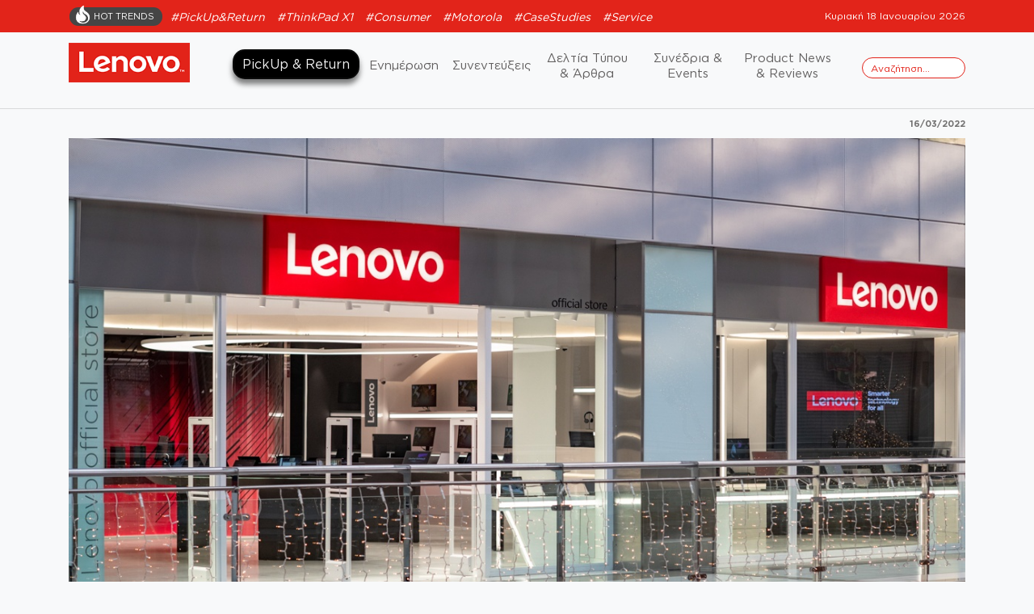

--- FILE ---
content_type: text/html; charset=UTF-8
request_url: https://lenovonews.gr/to-lenovo-official-store-o-neos-apolytos-texnologikos-proorismos-se-proskalei-se-ena-monadiko-celebration-event/
body_size: 13551
content:
<!doctype html>
<html lang="el">
<head>
	<meta charset="UTF-8">
	<meta name="viewport" content="width=device-width, initial-scale=1">
	<link rel="profile" href="http://gmpg.org/xfn/11">
	<link href="https://lenovonews.gr/wp-content/themes/lenovo/assets/images/favicon.png" sizes="64x64" rel="icon" type="image/png">
	<link rel="preload" href="https://lenovonews.gr/wp-content/themes/lenovo/assets/fonts/GothamGreek-Medium.woff2" as="font" type="font/woff2" crossorigin> 
	<link rel="preload" href="https://lenovonews.gr/wp-content/themes/lenovo/assets/fonts/GothamGreek-Book.woff2" as="font" type="font/woff2" crossorigin> 
	<link rel="preload" href="https://lenovonews.gr/wp-content/themes/lenovo/assets/fonts/GothamGreek-Bold.woff2" as="font" type="font/woff2" crossorigin> 
	<link rel="preload" href="https://lenovonews.gr/wp-content/themes/lenovo/assets/fonts/GothamGreek-Black.woff2" as="font" type="font/woff2" crossorigin> 
	<!--
	<script src="https://code.jquery.com/jquery-3.4.1.slim.min.js" integrity="sha384-J6qa4849blE2+poT4WnyKhv5vZF5SrPo0iEjwBvKU7imGFAV0wwj1yYfoRSJoZ+n" crossorigin="anonymous"></script>
<script src="https://cdn.jsdelivr.net/npm/popper.js@1.16.0/dist/umd/popper.min.js" integrity="sha384-Q6E9RHvbIyZFJoft+2mJbHaEWldlvI9IOYy5n3zV9zzTtmI3UksdQRVvoxMfooAo" crossorigin="anonymous"></script>
<script src="https://stackpath.bootstrapcdn.com/bootstrap/4.4.1/js/bootstrap.min.js" integrity="sha384-wfSDF2E50Y2D1uUdj0O3uMBJnjuUD4Ih7YwaYd1iqfktj0Uod8GCExl3Og8ifwB6" crossorigin="anonymous"></script>
-->
	<!--<script src="https://kit.fontawesome.com/b9655c7ceb.js" crossorigin="anonymous"></script>-->
	
		<link href="https://lenovonews.gr/wp-content/themes/lenovo/lib/owl/assets/owl.carousel.min.css" rel="stylesheet" type="text/css" />
	<link href="https://lenovonews.gr/wp-content/themes/lenovo/lib/owl/assets/owl.theme.default.min.css" rel="stylesheet" type="text/css" />

	
	<title>To Lenovo Official Store, o νέος, απόλυτος τεχνολογικός προορισμός σε προσκαλεί σε ένα μοναδικό Celebration Event &#8211; Lenovo</title>
<meta name='robots' content='max-image-preview:large' />
	<style>img:is([sizes="auto" i], [sizes^="auto," i]) { contain-intrinsic-size: 3000px 1500px }</style>
	<link rel="alternate" type="application/rss+xml" title="Ροή RSS &raquo; Lenovo" href="https://lenovonews.gr/feed/" />
<link rel="alternate" type="application/rss+xml" title="Ροή Σχολίων &raquo; Lenovo" href="https://lenovonews.gr/comments/feed/" />
<script type="text/javascript">
/* <![CDATA[ */
window._wpemojiSettings = {"baseUrl":"https:\/\/s.w.org\/images\/core\/emoji\/16.0.1\/72x72\/","ext":".png","svgUrl":"https:\/\/s.w.org\/images\/core\/emoji\/16.0.1\/svg\/","svgExt":".svg","source":{"wpemoji":"https:\/\/lenovonews.gr\/wp-includes\/js\/wp-emoji.js?ver=6.8.3","twemoji":"https:\/\/lenovonews.gr\/wp-includes\/js\/twemoji.js?ver=6.8.3"}};
/**
 * @output wp-includes/js/wp-emoji-loader.js
 */

/**
 * Emoji Settings as exported in PHP via _print_emoji_detection_script().
 * @typedef WPEmojiSettings
 * @type {object}
 * @property {?object} source
 * @property {?string} source.concatemoji
 * @property {?string} source.twemoji
 * @property {?string} source.wpemoji
 * @property {?boolean} DOMReady
 * @property {?Function} readyCallback
 */

/**
 * Support tests.
 * @typedef SupportTests
 * @type {object}
 * @property {?boolean} flag
 * @property {?boolean} emoji
 */

/**
 * IIFE to detect emoji support and load Twemoji if needed.
 *
 * @param {Window} window
 * @param {Document} document
 * @param {WPEmojiSettings} settings
 */
( function wpEmojiLoader( window, document, settings ) {
	if ( typeof Promise === 'undefined' ) {
		return;
	}

	var sessionStorageKey = 'wpEmojiSettingsSupports';
	var tests = [ 'flag', 'emoji' ];

	/**
	 * Checks whether the browser supports offloading to a Worker.
	 *
	 * @since 6.3.0
	 *
	 * @private
	 *
	 * @returns {boolean}
	 */
	function supportsWorkerOffloading() {
		return (
			typeof Worker !== 'undefined' &&
			typeof OffscreenCanvas !== 'undefined' &&
			typeof URL !== 'undefined' &&
			URL.createObjectURL &&
			typeof Blob !== 'undefined'
		);
	}

	/**
	 * @typedef SessionSupportTests
	 * @type {object}
	 * @property {number} timestamp
	 * @property {SupportTests} supportTests
	 */

	/**
	 * Get support tests from session.
	 *
	 * @since 6.3.0
	 *
	 * @private
	 *
	 * @returns {?SupportTests} Support tests, or null if not set or older than 1 week.
	 */
	function getSessionSupportTests() {
		try {
			/** @type {SessionSupportTests} */
			var item = JSON.parse(
				sessionStorage.getItem( sessionStorageKey )
			);
			if (
				typeof item === 'object' &&
				typeof item.timestamp === 'number' &&
				new Date().valueOf() < item.timestamp + 604800 && // Note: Number is a week in seconds.
				typeof item.supportTests === 'object'
			) {
				return item.supportTests;
			}
		} catch ( e ) {}
		return null;
	}

	/**
	 * Persist the supports in session storage.
	 *
	 * @since 6.3.0
	 *
	 * @private
	 *
	 * @param {SupportTests} supportTests Support tests.
	 */
	function setSessionSupportTests( supportTests ) {
		try {
			/** @type {SessionSupportTests} */
			var item = {
				supportTests: supportTests,
				timestamp: new Date().valueOf()
			};

			sessionStorage.setItem(
				sessionStorageKey,
				JSON.stringify( item )
			);
		} catch ( e ) {}
	}

	/**
	 * Checks if two sets of Emoji characters render the same visually.
	 *
	 * This is used to determine if the browser is rendering an emoji with multiple data points
	 * correctly. set1 is the emoji in the correct form, using a zero-width joiner. set2 is the emoji
	 * in the incorrect form, using a zero-width space. If the two sets render the same, then the browser
	 * does not support the emoji correctly.
	 *
	 * This function may be serialized to run in a Worker. Therefore, it cannot refer to variables from the containing
	 * scope. Everything must be passed by parameters.
	 *
	 * @since 4.9.0
	 *
	 * @private
	 *
	 * @param {CanvasRenderingContext2D} context 2D Context.
	 * @param {string} set1 Set of Emoji to test.
	 * @param {string} set2 Set of Emoji to test.
	 *
	 * @return {boolean} True if the two sets render the same.
	 */
	function emojiSetsRenderIdentically( context, set1, set2 ) {
		// Cleanup from previous test.
		context.clearRect( 0, 0, context.canvas.width, context.canvas.height );
		context.fillText( set1, 0, 0 );
		var rendered1 = new Uint32Array(
			context.getImageData(
				0,
				0,
				context.canvas.width,
				context.canvas.height
			).data
		);

		// Cleanup from previous test.
		context.clearRect( 0, 0, context.canvas.width, context.canvas.height );
		context.fillText( set2, 0, 0 );
		var rendered2 = new Uint32Array(
			context.getImageData(
				0,
				0,
				context.canvas.width,
				context.canvas.height
			).data
		);

		return rendered1.every( function ( rendered2Data, index ) {
			return rendered2Data === rendered2[ index ];
		} );
	}

	/**
	 * Checks if the center point of a single emoji is empty.
	 *
	 * This is used to determine if the browser is rendering an emoji with a single data point
	 * correctly. The center point of an incorrectly rendered emoji will be empty. A correctly
	 * rendered emoji will have a non-zero value at the center point.
	 *
	 * This function may be serialized to run in a Worker. Therefore, it cannot refer to variables from the containing
	 * scope. Everything must be passed by parameters.
	 *
	 * @since 6.8.2
	 *
	 * @private
	 *
	 * @param {CanvasRenderingContext2D} context 2D Context.
	 * @param {string} emoji Emoji to test.
	 *
	 * @return {boolean} True if the center point is empty.
	 */
	function emojiRendersEmptyCenterPoint( context, emoji ) {
		// Cleanup from previous test.
		context.clearRect( 0, 0, context.canvas.width, context.canvas.height );
		context.fillText( emoji, 0, 0 );

		// Test if the center point (16, 16) is empty (0,0,0,0).
		var centerPoint = context.getImageData(16, 16, 1, 1);
		for ( var i = 0; i < centerPoint.data.length; i++ ) {
			if ( centerPoint.data[ i ] !== 0 ) {
				// Stop checking the moment it's known not to be empty.
				return false;
			}
		}

		return true;
	}

	/**
	 * Determines if the browser properly renders Emoji that Twemoji can supplement.
	 *
	 * This function may be serialized to run in a Worker. Therefore, it cannot refer to variables from the containing
	 * scope. Everything must be passed by parameters.
	 *
	 * @since 4.2.0
	 *
	 * @private
	 *
	 * @param {CanvasRenderingContext2D} context 2D Context.
	 * @param {string} type Whether to test for support of "flag" or "emoji".
	 * @param {Function} emojiSetsRenderIdentically Reference to emojiSetsRenderIdentically function, needed due to minification.
	 * @param {Function} emojiRendersEmptyCenterPoint Reference to emojiRendersEmptyCenterPoint function, needed due to minification.
	 *
	 * @return {boolean} True if the browser can render emoji, false if it cannot.
	 */
	function browserSupportsEmoji( context, type, emojiSetsRenderIdentically, emojiRendersEmptyCenterPoint ) {
		var isIdentical;

		switch ( type ) {
			case 'flag':
				/*
				 * Test for Transgender flag compatibility. Added in Unicode 13.
				 *
				 * To test for support, we try to render it, and compare the rendering to how it would look if
				 * the browser doesn't render it correctly (white flag emoji + transgender symbol).
				 */
				isIdentical = emojiSetsRenderIdentically(
					context,
					'\uD83C\uDFF3\uFE0F\u200D\u26A7\uFE0F', // as a zero-width joiner sequence
					'\uD83C\uDFF3\uFE0F\u200B\u26A7\uFE0F' // separated by a zero-width space
				);

				if ( isIdentical ) {
					return false;
				}

				/*
				 * Test for Sark flag compatibility. This is the least supported of the letter locale flags,
				 * so gives us an easy test for full support.
				 *
				 * To test for support, we try to render it, and compare the rendering to how it would look if
				 * the browser doesn't render it correctly ([C] + [Q]).
				 */
				isIdentical = emojiSetsRenderIdentically(
					context,
					'\uD83C\uDDE8\uD83C\uDDF6', // as the sequence of two code points
					'\uD83C\uDDE8\u200B\uD83C\uDDF6' // as the two code points separated by a zero-width space
				);

				if ( isIdentical ) {
					return false;
				}

				/*
				 * Test for English flag compatibility. England is a country in the United Kingdom, it
				 * does not have a two letter locale code but rather a five letter sub-division code.
				 *
				 * To test for support, we try to render it, and compare the rendering to how it would look if
				 * the browser doesn't render it correctly (black flag emoji + [G] + [B] + [E] + [N] + [G]).
				 */
				isIdentical = emojiSetsRenderIdentically(
					context,
					// as the flag sequence
					'\uD83C\uDFF4\uDB40\uDC67\uDB40\uDC62\uDB40\uDC65\uDB40\uDC6E\uDB40\uDC67\uDB40\uDC7F',
					// with each code point separated by a zero-width space
					'\uD83C\uDFF4\u200B\uDB40\uDC67\u200B\uDB40\uDC62\u200B\uDB40\uDC65\u200B\uDB40\uDC6E\u200B\uDB40\uDC67\u200B\uDB40\uDC7F'
				);

				return ! isIdentical;
			case 'emoji':
				/*
				 * Does Emoji 16.0 cause the browser to go splat?
				 *
				 * To test for Emoji 16.0 support, try to render a new emoji: Splatter.
				 *
				 * The splatter emoji is a single code point emoji. Testing for browser support
				 * required testing the center point of the emoji to see if it is empty.
				 *
				 * 0xD83E 0xDEDF (\uD83E\uDEDF) == 🫟 Splatter.
				 *
				 * When updating this test, please ensure that the emoji is either a single code point
				 * or switch to using the emojiSetsRenderIdentically function and testing with a zero-width
				 * joiner vs a zero-width space.
				 */
				var notSupported = emojiRendersEmptyCenterPoint( context, '\uD83E\uDEDF' );
				return ! notSupported;
		}

		return false;
	}

	/**
	 * Checks emoji support tests.
	 *
	 * This function may be serialized to run in a Worker. Therefore, it cannot refer to variables from the containing
	 * scope. Everything must be passed by parameters.
	 *
	 * @since 6.3.0
	 *
	 * @private
	 *
	 * @param {string[]} tests Tests.
	 * @param {Function} browserSupportsEmoji Reference to browserSupportsEmoji function, needed due to minification.
	 * @param {Function} emojiSetsRenderIdentically Reference to emojiSetsRenderIdentically function, needed due to minification.
	 * @param {Function} emojiRendersEmptyCenterPoint Reference to emojiRendersEmptyCenterPoint function, needed due to minification.
	 *
	 * @return {SupportTests} Support tests.
	 */
	function testEmojiSupports( tests, browserSupportsEmoji, emojiSetsRenderIdentically, emojiRendersEmptyCenterPoint ) {
		var canvas;
		if (
			typeof WorkerGlobalScope !== 'undefined' &&
			self instanceof WorkerGlobalScope
		) {
			canvas = new OffscreenCanvas( 300, 150 ); // Dimensions are default for HTMLCanvasElement.
		} else {
			canvas = document.createElement( 'canvas' );
		}

		var context = canvas.getContext( '2d', { willReadFrequently: true } );

		/*
		 * Chrome on OS X added native emoji rendering in M41. Unfortunately,
		 * it doesn't work when the font is bolder than 500 weight. So, we
		 * check for bold rendering support to avoid invisible emoji in Chrome.
		 */
		context.textBaseline = 'top';
		context.font = '600 32px Arial';

		var supports = {};
		tests.forEach( function ( test ) {
			supports[ test ] = browserSupportsEmoji( context, test, emojiSetsRenderIdentically, emojiRendersEmptyCenterPoint );
		} );
		return supports;
	}

	/**
	 * Adds a script to the head of the document.
	 *
	 * @ignore
	 *
	 * @since 4.2.0
	 *
	 * @param {string} src The url where the script is located.
	 *
	 * @return {void}
	 */
	function addScript( src ) {
		var script = document.createElement( 'script' );
		script.src = src;
		script.defer = true;
		document.head.appendChild( script );
	}

	settings.supports = {
		everything: true,
		everythingExceptFlag: true
	};

	// Create a promise for DOMContentLoaded since the worker logic may finish after the event has fired.
	var domReadyPromise = new Promise( function ( resolve ) {
		document.addEventListener( 'DOMContentLoaded', resolve, {
			once: true
		} );
	} );

	// Obtain the emoji support from the browser, asynchronously when possible.
	new Promise( function ( resolve ) {
		var supportTests = getSessionSupportTests();
		if ( supportTests ) {
			resolve( supportTests );
			return;
		}

		if ( supportsWorkerOffloading() ) {
			try {
				// Note that the functions are being passed as arguments due to minification.
				var workerScript =
					'postMessage(' +
					testEmojiSupports.toString() +
					'(' +
					[
						JSON.stringify( tests ),
						browserSupportsEmoji.toString(),
						emojiSetsRenderIdentically.toString(),
						emojiRendersEmptyCenterPoint.toString()
					].join( ',' ) +
					'));';
				var blob = new Blob( [ workerScript ], {
					type: 'text/javascript'
				} );
				var worker = new Worker( URL.createObjectURL( blob ), { name: 'wpTestEmojiSupports' } );
				worker.onmessage = function ( event ) {
					supportTests = event.data;
					setSessionSupportTests( supportTests );
					worker.terminate();
					resolve( supportTests );
				};
				return;
			} catch ( e ) {}
		}

		supportTests = testEmojiSupports( tests, browserSupportsEmoji, emojiSetsRenderIdentically, emojiRendersEmptyCenterPoint );
		setSessionSupportTests( supportTests );
		resolve( supportTests );
	} )
		// Once the browser emoji support has been obtained from the session, finalize the settings.
		.then( function ( supportTests ) {
			/*
			 * Tests the browser support for flag emojis and other emojis, and adjusts the
			 * support settings accordingly.
			 */
			for ( var test in supportTests ) {
				settings.supports[ test ] = supportTests[ test ];

				settings.supports.everything =
					settings.supports.everything && settings.supports[ test ];

				if ( 'flag' !== test ) {
					settings.supports.everythingExceptFlag =
						settings.supports.everythingExceptFlag &&
						settings.supports[ test ];
				}
			}

			settings.supports.everythingExceptFlag =
				settings.supports.everythingExceptFlag &&
				! settings.supports.flag;

			// Sets DOMReady to false and assigns a ready function to settings.
			settings.DOMReady = false;
			settings.readyCallback = function () {
				settings.DOMReady = true;
			};
		} )
		.then( function () {
			return domReadyPromise;
		} )
		.then( function () {
			// When the browser can not render everything we need to load a polyfill.
			if ( ! settings.supports.everything ) {
				settings.readyCallback();

				var src = settings.source || {};

				if ( src.concatemoji ) {
					addScript( src.concatemoji );
				} else if ( src.wpemoji && src.twemoji ) {
					addScript( src.twemoji );
					addScript( src.wpemoji );
				}
			}
		} );
} )( window, document, window._wpemojiSettings );

/* ]]> */
</script>
<style id='wp-emoji-styles-inline-css' type='text/css'>

	img.wp-smiley, img.emoji {
		display: inline !important;
		border: none !important;
		box-shadow: none !important;
		height: 1em !important;
		width: 1em !important;
		margin: 0 0.07em !important;
		vertical-align: -0.1em !important;
		background: none !important;
		padding: 0 !important;
	}
</style>
<link rel='stylesheet' id='wp-block-library-css' href='https://lenovonews.gr/wp-includes/css/dist/block-library/style.css?ver=6.8.3' type='text/css' media='all' />
<style id='classic-theme-styles-inline-css' type='text/css'>
/**
 * These rules are needed for backwards compatibility.
 * They should match the button element rules in the base theme.json file.
 */
.wp-block-button__link {
	color: #ffffff;
	background-color: #32373c;
	border-radius: 9999px; /* 100% causes an oval, but any explicit but really high value retains the pill shape. */

	/* This needs a low specificity so it won't override the rules from the button element if defined in theme.json. */
	box-shadow: none;
	text-decoration: none;

	/* The extra 2px are added to size solids the same as the outline versions.*/
	padding: calc(0.667em + 2px) calc(1.333em + 2px);

	font-size: 1.125em;
}

.wp-block-file__button {
	background: #32373c;
	color: #ffffff;
	text-decoration: none;
}

</style>
<style id='global-styles-inline-css' type='text/css'>
:root{--wp--preset--aspect-ratio--square: 1;--wp--preset--aspect-ratio--4-3: 4/3;--wp--preset--aspect-ratio--3-4: 3/4;--wp--preset--aspect-ratio--3-2: 3/2;--wp--preset--aspect-ratio--2-3: 2/3;--wp--preset--aspect-ratio--16-9: 16/9;--wp--preset--aspect-ratio--9-16: 9/16;--wp--preset--color--black: #000000;--wp--preset--color--cyan-bluish-gray: #abb8c3;--wp--preset--color--white: #ffffff;--wp--preset--color--pale-pink: #f78da7;--wp--preset--color--vivid-red: #cf2e2e;--wp--preset--color--luminous-vivid-orange: #ff6900;--wp--preset--color--luminous-vivid-amber: #fcb900;--wp--preset--color--light-green-cyan: #7bdcb5;--wp--preset--color--vivid-green-cyan: #00d084;--wp--preset--color--pale-cyan-blue: #8ed1fc;--wp--preset--color--vivid-cyan-blue: #0693e3;--wp--preset--color--vivid-purple: #9b51e0;--wp--preset--gradient--vivid-cyan-blue-to-vivid-purple: linear-gradient(135deg,rgba(6,147,227,1) 0%,rgb(155,81,224) 100%);--wp--preset--gradient--light-green-cyan-to-vivid-green-cyan: linear-gradient(135deg,rgb(122,220,180) 0%,rgb(0,208,130) 100%);--wp--preset--gradient--luminous-vivid-amber-to-luminous-vivid-orange: linear-gradient(135deg,rgba(252,185,0,1) 0%,rgba(255,105,0,1) 100%);--wp--preset--gradient--luminous-vivid-orange-to-vivid-red: linear-gradient(135deg,rgba(255,105,0,1) 0%,rgb(207,46,46) 100%);--wp--preset--gradient--very-light-gray-to-cyan-bluish-gray: linear-gradient(135deg,rgb(238,238,238) 0%,rgb(169,184,195) 100%);--wp--preset--gradient--cool-to-warm-spectrum: linear-gradient(135deg,rgb(74,234,220) 0%,rgb(151,120,209) 20%,rgb(207,42,186) 40%,rgb(238,44,130) 60%,rgb(251,105,98) 80%,rgb(254,248,76) 100%);--wp--preset--gradient--blush-light-purple: linear-gradient(135deg,rgb(255,206,236) 0%,rgb(152,150,240) 100%);--wp--preset--gradient--blush-bordeaux: linear-gradient(135deg,rgb(254,205,165) 0%,rgb(254,45,45) 50%,rgb(107,0,62) 100%);--wp--preset--gradient--luminous-dusk: linear-gradient(135deg,rgb(255,203,112) 0%,rgb(199,81,192) 50%,rgb(65,88,208) 100%);--wp--preset--gradient--pale-ocean: linear-gradient(135deg,rgb(255,245,203) 0%,rgb(182,227,212) 50%,rgb(51,167,181) 100%);--wp--preset--gradient--electric-grass: linear-gradient(135deg,rgb(202,248,128) 0%,rgb(113,206,126) 100%);--wp--preset--gradient--midnight: linear-gradient(135deg,rgb(2,3,129) 0%,rgb(40,116,252) 100%);--wp--preset--font-size--small: 13px;--wp--preset--font-size--medium: 20px;--wp--preset--font-size--large: 36px;--wp--preset--font-size--x-large: 42px;--wp--preset--spacing--20: 0.44rem;--wp--preset--spacing--30: 0.67rem;--wp--preset--spacing--40: 1rem;--wp--preset--spacing--50: 1.5rem;--wp--preset--spacing--60: 2.25rem;--wp--preset--spacing--70: 3.38rem;--wp--preset--spacing--80: 5.06rem;--wp--preset--shadow--natural: 6px 6px 9px rgba(0, 0, 0, 0.2);--wp--preset--shadow--deep: 12px 12px 50px rgba(0, 0, 0, 0.4);--wp--preset--shadow--sharp: 6px 6px 0px rgba(0, 0, 0, 0.2);--wp--preset--shadow--outlined: 6px 6px 0px -3px rgba(255, 255, 255, 1), 6px 6px rgba(0, 0, 0, 1);--wp--preset--shadow--crisp: 6px 6px 0px rgba(0, 0, 0, 1);}:where(.is-layout-flex){gap: 0.5em;}:where(.is-layout-grid){gap: 0.5em;}body .is-layout-flex{display: flex;}.is-layout-flex{flex-wrap: wrap;align-items: center;}.is-layout-flex > :is(*, div){margin: 0;}body .is-layout-grid{display: grid;}.is-layout-grid > :is(*, div){margin: 0;}:where(.wp-block-columns.is-layout-flex){gap: 2em;}:where(.wp-block-columns.is-layout-grid){gap: 2em;}:where(.wp-block-post-template.is-layout-flex){gap: 1.25em;}:where(.wp-block-post-template.is-layout-grid){gap: 1.25em;}.has-black-color{color: var(--wp--preset--color--black) !important;}.has-cyan-bluish-gray-color{color: var(--wp--preset--color--cyan-bluish-gray) !important;}.has-white-color{color: var(--wp--preset--color--white) !important;}.has-pale-pink-color{color: var(--wp--preset--color--pale-pink) !important;}.has-vivid-red-color{color: var(--wp--preset--color--vivid-red) !important;}.has-luminous-vivid-orange-color{color: var(--wp--preset--color--luminous-vivid-orange) !important;}.has-luminous-vivid-amber-color{color: var(--wp--preset--color--luminous-vivid-amber) !important;}.has-light-green-cyan-color{color: var(--wp--preset--color--light-green-cyan) !important;}.has-vivid-green-cyan-color{color: var(--wp--preset--color--vivid-green-cyan) !important;}.has-pale-cyan-blue-color{color: var(--wp--preset--color--pale-cyan-blue) !important;}.has-vivid-cyan-blue-color{color: var(--wp--preset--color--vivid-cyan-blue) !important;}.has-vivid-purple-color{color: var(--wp--preset--color--vivid-purple) !important;}.has-black-background-color{background-color: var(--wp--preset--color--black) !important;}.has-cyan-bluish-gray-background-color{background-color: var(--wp--preset--color--cyan-bluish-gray) !important;}.has-white-background-color{background-color: var(--wp--preset--color--white) !important;}.has-pale-pink-background-color{background-color: var(--wp--preset--color--pale-pink) !important;}.has-vivid-red-background-color{background-color: var(--wp--preset--color--vivid-red) !important;}.has-luminous-vivid-orange-background-color{background-color: var(--wp--preset--color--luminous-vivid-orange) !important;}.has-luminous-vivid-amber-background-color{background-color: var(--wp--preset--color--luminous-vivid-amber) !important;}.has-light-green-cyan-background-color{background-color: var(--wp--preset--color--light-green-cyan) !important;}.has-vivid-green-cyan-background-color{background-color: var(--wp--preset--color--vivid-green-cyan) !important;}.has-pale-cyan-blue-background-color{background-color: var(--wp--preset--color--pale-cyan-blue) !important;}.has-vivid-cyan-blue-background-color{background-color: var(--wp--preset--color--vivid-cyan-blue) !important;}.has-vivid-purple-background-color{background-color: var(--wp--preset--color--vivid-purple) !important;}.has-black-border-color{border-color: var(--wp--preset--color--black) !important;}.has-cyan-bluish-gray-border-color{border-color: var(--wp--preset--color--cyan-bluish-gray) !important;}.has-white-border-color{border-color: var(--wp--preset--color--white) !important;}.has-pale-pink-border-color{border-color: var(--wp--preset--color--pale-pink) !important;}.has-vivid-red-border-color{border-color: var(--wp--preset--color--vivid-red) !important;}.has-luminous-vivid-orange-border-color{border-color: var(--wp--preset--color--luminous-vivid-orange) !important;}.has-luminous-vivid-amber-border-color{border-color: var(--wp--preset--color--luminous-vivid-amber) !important;}.has-light-green-cyan-border-color{border-color: var(--wp--preset--color--light-green-cyan) !important;}.has-vivid-green-cyan-border-color{border-color: var(--wp--preset--color--vivid-green-cyan) !important;}.has-pale-cyan-blue-border-color{border-color: var(--wp--preset--color--pale-cyan-blue) !important;}.has-vivid-cyan-blue-border-color{border-color: var(--wp--preset--color--vivid-cyan-blue) !important;}.has-vivid-purple-border-color{border-color: var(--wp--preset--color--vivid-purple) !important;}.has-vivid-cyan-blue-to-vivid-purple-gradient-background{background: var(--wp--preset--gradient--vivid-cyan-blue-to-vivid-purple) !important;}.has-light-green-cyan-to-vivid-green-cyan-gradient-background{background: var(--wp--preset--gradient--light-green-cyan-to-vivid-green-cyan) !important;}.has-luminous-vivid-amber-to-luminous-vivid-orange-gradient-background{background: var(--wp--preset--gradient--luminous-vivid-amber-to-luminous-vivid-orange) !important;}.has-luminous-vivid-orange-to-vivid-red-gradient-background{background: var(--wp--preset--gradient--luminous-vivid-orange-to-vivid-red) !important;}.has-very-light-gray-to-cyan-bluish-gray-gradient-background{background: var(--wp--preset--gradient--very-light-gray-to-cyan-bluish-gray) !important;}.has-cool-to-warm-spectrum-gradient-background{background: var(--wp--preset--gradient--cool-to-warm-spectrum) !important;}.has-blush-light-purple-gradient-background{background: var(--wp--preset--gradient--blush-light-purple) !important;}.has-blush-bordeaux-gradient-background{background: var(--wp--preset--gradient--blush-bordeaux) !important;}.has-luminous-dusk-gradient-background{background: var(--wp--preset--gradient--luminous-dusk) !important;}.has-pale-ocean-gradient-background{background: var(--wp--preset--gradient--pale-ocean) !important;}.has-electric-grass-gradient-background{background: var(--wp--preset--gradient--electric-grass) !important;}.has-midnight-gradient-background{background: var(--wp--preset--gradient--midnight) !important;}.has-small-font-size{font-size: var(--wp--preset--font-size--small) !important;}.has-medium-font-size{font-size: var(--wp--preset--font-size--medium) !important;}.has-large-font-size{font-size: var(--wp--preset--font-size--large) !important;}.has-x-large-font-size{font-size: var(--wp--preset--font-size--x-large) !important;}
:where(.wp-block-post-template.is-layout-flex){gap: 1.25em;}:where(.wp-block-post-template.is-layout-grid){gap: 1.25em;}
:where(.wp-block-columns.is-layout-flex){gap: 2em;}:where(.wp-block-columns.is-layout-grid){gap: 2em;}
:root :where(.wp-block-pullquote){font-size: 1.5em;line-height: 1.6;}
</style>
<link rel='stylesheet' id='open-iconic-bootstrap-css' href='https://lenovonews.gr/wp-content/themes/lenovo/assets/css/open-iconic-bootstrap.css?ver=v4.0.0' type='text/css' media='all' />
<link rel='stylesheet' id='bootstrap-4-css' href='https://lenovonews.gr/wp-content/themes/lenovo/assets/css/bootstrap.css?ver=v4.0.0' type='text/css' media='all' />
<link rel='stylesheet' id='wp-bootstrap-4-style-css' href='https://lenovonews.gr/wp-content/themes/lenovo/style.css?ver=1.0.2' type='text/css' media='all' />
<link rel='stylesheet' id='custom_style-css' href='https://lenovonews.gr/wp-content/themes/lenovo/assets/css/style.css?ver=1.0.13' type='text/css' media='all' />
<link rel='stylesheet' id='lenovo_no-kirki-css' href='https://lenovonews.gr/wp-content/themes/lenovo/style.css' type='text/css' media='all' />
<style id='lenovo_no-kirki-inline-css' type='text/css'>
.custom-logo{height:60px;width:auto;}.navbar.bg-dark{background-color:#343a40 !important;}a,.btn-outline-primary,.content-area .sp-the-post .entry-header .entry-title a:hover,.btn-link{color:#007bff;}.btn-primary,input[type="button"],input[type="reset"],input[type="submit"],.sp-services-section .sp-single-service .sp-service-icon,.button.add_to_cart_button,.wc-proceed-to-checkout .checkout-button.button,.price_slider_amount button[type="submit"]{background-color:#007bff;}.btn-primary,input[type="button"],input[type="reset"],input[type="submit"],.btn-outline-primary,.button.add_to_cart_button,.wc-proceed-to-checkout .checkout-button.button,.price_slider_amount button[type="submit"]{border-color:#007bff;}.btn-outline-primary:hover{background-color:#007bff;border-color:#007bff;}.entry-title a:hover{color:#007bff !important;}.btn-primary:focus,.btn-outline-primary:focus{box-shadow:0 0 0 0.1rem #007bff !important;}.shop_table.shop_table_responsive.woocommerce-cart-form__contents button[type="submit"],.form-row.place-order button[type="submit"],.single-product .summary.entry-summary button[type="submit"]{background-color:0 0 0 0.1rem #007bff !important;border-color:0 0 0 0.1rem #007bff !important;}a:hover,a:active,a:focus,.btn-link:hover,.entry-meta a:hover,.comments-link a:hover,.edit-link a:hover{color:#0069d9;}.btn-primary:hover,.btn-primary:active,.btn-primary:focus,input[type="button"]:hover,input[type="button"]:active,input[type="button"]:focus,input[type="submit"]:hover,input[type="submit"]:active,input[type="submit"]:focus,.btn-primary:not(:disabled):not(.disabled):active,.button.add_to_cart_button:hover,.wc-proceed-to-checkout .checkout-button.button:hover,.price_slider_amount button[type="submit"]:hover{background-color:#0069d9;border-color:#0069d9;}.shop_table.shop_table_responsive.woocommerce-cart-form__contents button[type="submit"]:hover,.form-row.place-order button[type="submit"]:hover,.single-product .summary.entry-summary button[type="submit"]:hover{background-color:#0069d9 !important;border-color:#0069d9 !important !important;}.site-footer.bg-white{background-color:#ffffff !important;}.site-footer.text-muted{color:#6c757d !important;}.site-footer a{color:#007bff !important;}body,button,input,optgroup,select,textarea{font-family:-apple-system, BlinkMacSystemFont, &#039;Segoe UI&#039;, Roboto, Oxygen-Sans, Ubuntu, Cantarell, &#039;Helvetica Neue&#039;, sans-serif;font-weight:400;line-height:;letter-spacing:;}h1,h2,h3,h4,h5,h6,.h1,.h2,.h3,.h4,.h5,.h6{font-family:-apple-system, BlinkMacSystemFont, &#039;Segoe UI&#039;, Roboto, Oxygen-Sans, Ubuntu, Cantarell, &#039;Helvetica Neue&#039;, sans-serif;font-weight:500;line-height:;letter-spacing:;}.container{max-width:1140px;}.elementor-section.elementor-section-boxed>.elementor-container{max-width:1140px;}
</style>
<script type="text/javascript" src="https://lenovonews.gr/wp-includes/js/jquery/jquery.js?ver=3.7.1" id="jquery-core-js"></script>
<script type="text/javascript" src="https://lenovonews.gr/wp-includes/js/jquery/jquery-migrate.js?ver=3.4.1" id="jquery-migrate-js"></script>
<link rel="https://api.w.org/" href="https://lenovonews.gr/wp-json/" /><link rel="alternate" title="JSON" type="application/json" href="https://lenovonews.gr/wp-json/wp/v2/posts/2007" /><link rel="EditURI" type="application/rsd+xml" title="RSD" href="https://lenovonews.gr/xmlrpc.php?rsd" />
<link rel="canonical" href="https://lenovonews.gr/to-lenovo-official-store-o-neos-apolytos-texnologikos-proorismos-se-proskalei-se-ena-monadiko-celebration-event/" />
<link rel='shortlink' href='https://lenovonews.gr/?p=2007' />
<link rel="alternate" title="oEmbed (JSON)" type="application/json+oembed" href="https://lenovonews.gr/wp-json/oembed/1.0/embed?url=https%3A%2F%2Flenovonews.gr%2Fto-lenovo-official-store-o-neos-apolytos-texnologikos-proorismos-se-proskalei-se-ena-monadiko-celebration-event%2F" />
<link rel="alternate" title="oEmbed (XML)" type="text/xml+oembed" href="https://lenovonews.gr/wp-json/oembed/1.0/embed?url=https%3A%2F%2Flenovonews.gr%2Fto-lenovo-official-store-o-neos-apolytos-texnologikos-proorismos-se-proskalei-se-ena-monadiko-celebration-event%2F&#038;format=xml" />

<!-- This site is using AdRotate v5.12.7 to display their advertisements - https://ajdg.solutions/ -->
<!-- AdRotate CSS -->
<style type="text/css" media="screen">
	.g { margin:0px; padding:0px; overflow:hidden; line-height:1; zoom:1; }
	.g img { height:auto; }
	.g-col { position:relative; float:left; }
	.g-col:first-child { margin-left: 0; }
	.g-col:last-child { margin-right: 0; }
	@media only screen and (max-width: 480px) {
		.g-col, .g-dyn, .g-single { width:100%; margin-left:0; margin-right:0; }
	}
</style>
<!-- /AdRotate CSS -->

			<style type="text/css">
				.wb-bp-front-page .wp-bs-4-jumbotron {
					background-image: url(https://lenovonews.gr/wp-content/themes/lenovo/assets/images/default-cover-img.jpeg);
				}
				.wp-bp-jumbo-overlay {
					background: rgba(33,37,41, 0.7);
				}
			</style>
		<link rel="icon" href="https://lenovonews.gr/wp-content/uploads/2020/05/cropped-Lenovo-icon-64x64-1-32x32.png" sizes="32x32" />
<link rel="icon" href="https://lenovonews.gr/wp-content/uploads/2020/05/cropped-Lenovo-icon-64x64-1-192x192.png" sizes="192x192" />
<link rel="apple-touch-icon" href="https://lenovonews.gr/wp-content/uploads/2020/05/cropped-Lenovo-icon-64x64-1-180x180.png" />
<meta name="msapplication-TileImage" content="https://lenovonews.gr/wp-content/uploads/2020/05/cropped-Lenovo-icon-64x64-1-270x270.png" />
	
	
	
	<!-- SocialHandlers  pixel -->
	<script>(function(w,d,s,l,i){w[l]=w[l]||[];w[l].push({'gtm.start':
	new Date().getTime(),event:'gtm.js'});var f=d.getElementsByTagName(s)[0],
	j=d.createElement(s),dl=l!='dataLayer'?'&l='+l:'';j.async=true;j.src=
	'https://www.googletagmanager.com/gtm.js?id='+i+dl;f.parentNode.insertBefore(j,f);
	})(window,document,'script','dataLayer','GTM-N7TF5X7');</script>
	<!-- End SocialHandlers  pixel -->



</head>

<body class="wp-singular post-template-default single single-post postid-2007 single-format-standard wp-custom-logo wp-theme-lenovo">
	
	<!-- SocialHandlers pixel -->
	<noscript><iframe src="https://www.googletagmanager.com/ns.html?id=GTM-N7TF5X7"
	height="0" width="0" style="display:none;visibility:hidden"></iframe></noscript>
	<!-- End SocialHandlers  pixel (noscript) -->

	
<div id="page" class="site">
				<div class="top-menu" >
			<div class="container">
				<div class="row">
					<div class="col-md-12">
						<div id="top-menu-wrap" class="menu-top-menu-container"><span>HOT TRENDS</span><ul id="top-menu" class=""><li class='nav-item    menu-item menu-item-type-custom menu-item-object-custom'><a href="https://lenovonews.gr/pickupandreturn/" class="nav-link">#PickUp&Return</a></li>
<li class='nav-item    menu-item menu-item-type-custom menu-item-object-custom'><a href="/tag/thinkpad-x1" class="nav-link">#ThinkPad X1</a></li>
<li class='nav-item    menu-item menu-item-type-taxonomy menu-item-object-category'><a href="https://lenovonews.gr/category/consumer/" class="nav-link">#Consumer</a></li>
<li class='nav-item    menu-item menu-item-type-custom menu-item-object-custom'><a href="https://lenovonews.gr/hellomoto" class="nav-link">#Motorola</a></li>
<li class='nav-item    menu-item menu-item-type-custom menu-item-object-custom'><a href="https://lenovonews.gr/tag/case-study/" class="nav-link">#CaseStudies</a></li>
<li class='nav-item    menu-item menu-item-type-custom menu-item-object-custom'><a href="https://lenovonews.gr/pickupandreturn/" class="nav-link">#Service</a></li>
</ul><div class="date">Κυριακή 18 Ιανουαρίου 2026</div></div>					</div>
				</div>
			</div>
		</div>
	
      <header class="fixed-top site-header" id="sticky-header">
        <div class="top-header">
            <div class="container">
                <div class="row">
                    <div class="col-md-2">
                        <div class="navbar-brand">
                            <a href="https://lenovonews.gr">
								<img src="https://lenovonews.gr/wp-content/themes/lenovo/assets/images/lenovo_logo.png" alt="">
							</a>
                        </div>
                    </div>
                    <div class="col-md-10">
						<div class="row">
							<div class="com-md-12 col-lg-10 menu-area">
								<!--<a href="https://lenovonews.gr/laptop-guide-wizard   " class="start_wizard mr-2 cursor-pointer" style="">
									Laptop Guide
								</a>-->
								<a href="https://lenovonews.gr/pickupandreturn/" class="start_wizard mr-2 cursor-pointer" style="">
									PickUp &#38; Return
								</a>
								<div class="main_menu">
									<div id="primary-menu-wrap" class="menu-primary-menu-container"><ul id="primary-menu" class=""><li class='nav-item  dropdown  menu-item menu-item-type-taxonomy menu-item-object-category current-post-ancestor current-menu-parent current-post-parent menu-item-has-children'><a href="https://lenovonews.gr/category/news/" class="nav-link dropdown-toggle" data-toggle="dropdown" aria-haspopup="true" aria-expanded="false">Ενημέρωση</a><ul class='dropdown-menu  depth_0'><li class='nav-item    menu-item menu-item-type-custom menu-item-object-custom'><a href="https://lenovonews.gr/category/news/" class="nav-link">Πρόσφατα Νέα</a></li>
<li class='nav-item    menu-item menu-item-type-custom menu-item-object-custom'><a href="https://lenovonews.gr/psifiaki_merimna" class="nav-link">Ψηφιακή Μέριμνα</a></li>
</ul>
</li>
<li class='nav-item    menu-item menu-item-type-taxonomy menu-item-object-category'><a href="https://lenovonews.gr/category/news/interviews/" class="nav-link">Συνεντεύξεις</a></li>
<li class='nav-item    menu-item menu-item-type-taxonomy menu-item-object-category current-post-ancestor current-menu-parent current-post-parent'><a href="https://lenovonews.gr/category/news/press-articles/" class="nav-link">Δελτία Τύπου & Άρθρα</a></li>
<li class='nav-item    menu-item menu-item-type-taxonomy menu-item-object-category current-post-ancestor current-menu-parent current-post-parent'><a href="https://lenovonews.gr/category/events/" class="nav-link">Συνέδρια & Events</a></li>
<li class='nav-item  dropdown  menu-item menu-item-type-taxonomy menu-item-object-category menu-item-has-children'><a href="https://lenovonews.gr/category/products/" class="nav-link dropdown-toggle" data-toggle="dropdown" aria-haspopup="true" aria-expanded="false">Product News & Reviews</a><ul class='dropdown-menu  depth_0'><li class='nav-item    menu-item menu-item-type-custom menu-item-object-custom'><a href="https://lenovonews.gr/preorder_thinkpad_x1_fold" class="nav-link">ThinkPad X1 Fold</a></li>
<li class='nav-item    menu-item menu-item-type-taxonomy menu-item-object-category'><a href="https://lenovonews.gr/category/products/yoga/" class="nav-link">Yoga</a></li>
<li class='nav-item    menu-item menu-item-type-taxonomy menu-item-object-category'><a href="https://lenovonews.gr/category/products/legion/" class="nav-link">Legion</a></li>
<li class='nav-item    menu-item menu-item-type-taxonomy menu-item-object-category'><a href="https://lenovonews.gr/category/products/ideapad/" class="nav-link">IdeaPad</a></li>
<li class='nav-item    menu-item menu-item-type-taxonomy menu-item-object-category'><a href="https://lenovonews.gr/category/products/thinkpad/" class="nav-link">ThinkPad</a></li>
<li class='nav-item    menu-item menu-item-type-custom menu-item-object-custom'><a href="https://lenovonews.gr/hellomoto" class="nav-link">Motorola Smartphones</a></li>
</ul>
</li>
</ul></div>								</div>
								
								<div class="mobile-menu-toggler">
									<div class="menu-toggler">
										<div class="bar1"></div>
										<div class="bar1"></div>
										<div class="bar1"></div>
									</div>
									<div class="sidenav">
										<div class="close-btn">
											<img src="https://lenovonews.gr/wp-content/themes/lenovo/assets/images/close.png" alt="">
										</div>
										<div class="navbar-brand">
											<a href="https://lenovonews.gr">
												<img src="https://lenovonews.gr/wp-content/themes/lenovo/assets/images/lenovo_logo.png" alt="">
											</a>
										</div>
										<div class="col-lg-4 header-search mobile">
											<form method="get" id="searchform" action="https://lenovonews.gr/">
												<button type="submit" id="search-submit" class="fa fa-search"></button>
												<input type="search" name="s" id="s" placeholder="Search..." autocomplete="off" value="">
											</form>
										</div><!-- .header-search-mobile -->

										<!-- <a href="https://lenovonews.gr/laptop-guide-wizard   " class="start_wizard mr-2 cursor-pointer" style="">
											Laptop Guide
										</a> -->
										<a href="https://lenovonews.gr/pickupandreturn/" class="start_wizard mr-2 cursor-pointer" style="">
									PickUp &#38; Return
								</a>
										
									 <div id="primary-menu-wrap" class="sidenav-menu"><ul id="primary-menu" class=""><li class='nav-item  dropdown  menu-item menu-item-type-taxonomy menu-item-object-category current-post-ancestor current-menu-parent current-post-parent menu-item-has-children'><a href="https://lenovonews.gr/category/news/" class="nav-link dropdown-toggle" data-toggle="dropdown" aria-haspopup="true" aria-expanded="false">Ενημέρωση</a><ul class='dropdown-menu  depth_0'><li class='nav-item    menu-item menu-item-type-custom menu-item-object-custom'><a href="https://lenovonews.gr/category/news/" class="nav-link">Πρόσφατα Νέα</a></li>
<li class='nav-item    menu-item menu-item-type-custom menu-item-object-custom'><a href="https://lenovonews.gr/psifiaki_merimna" class="nav-link">Ψηφιακή Μέριμνα</a></li>
</ul>
</li>
<li class='nav-item    menu-item menu-item-type-taxonomy menu-item-object-category'><a href="https://lenovonews.gr/category/news/interviews/" class="nav-link">Συνεντεύξεις</a></li>
<li class='nav-item    menu-item menu-item-type-taxonomy menu-item-object-category current-post-ancestor current-menu-parent current-post-parent'><a href="https://lenovonews.gr/category/news/press-articles/" class="nav-link">Δελτία Τύπου & Άρθρα</a></li>
<li class='nav-item    menu-item menu-item-type-taxonomy menu-item-object-category current-post-ancestor current-menu-parent current-post-parent'><a href="https://lenovonews.gr/category/events/" class="nav-link">Συνέδρια & Events</a></li>
<li class='nav-item  dropdown  menu-item menu-item-type-taxonomy menu-item-object-category menu-item-has-children'><a href="https://lenovonews.gr/category/products/" class="nav-link dropdown-toggle" data-toggle="dropdown" aria-haspopup="true" aria-expanded="false">Product News & Reviews</a><ul class='dropdown-menu  depth_0'><li class='nav-item    menu-item menu-item-type-custom menu-item-object-custom'><a href="https://lenovonews.gr/preorder_thinkpad_x1_fold" class="nav-link">ThinkPad X1 Fold</a></li>
<li class='nav-item    menu-item menu-item-type-taxonomy menu-item-object-category'><a href="https://lenovonews.gr/category/products/yoga/" class="nav-link">Yoga</a></li>
<li class='nav-item    menu-item menu-item-type-taxonomy menu-item-object-category'><a href="https://lenovonews.gr/category/products/legion/" class="nav-link">Legion</a></li>
<li class='nav-item    menu-item menu-item-type-taxonomy menu-item-object-category'><a href="https://lenovonews.gr/category/products/ideapad/" class="nav-link">IdeaPad</a></li>
<li class='nav-item    menu-item menu-item-type-taxonomy menu-item-object-category'><a href="https://lenovonews.gr/category/products/thinkpad/" class="nav-link">ThinkPad</a></li>
<li class='nav-item    menu-item menu-item-type-custom menu-item-object-custom'><a href="https://lenovonews.gr/hellomoto" class="nav-link">Motorola Smartphones</a></li>
</ul>
</li>
</ul></div>									</div>
								</div>
									
							</div>
						
							<div class="col-md-2 header-search">
								<form method="get" id="searchform" action="https://lenovonews.gr/">
									<button type="submit" id="search-submit" class="fa fa-search"></button>
									<input type="search" name="s" id="s" placeholder="Αναζήτηση..." autocomplete="off" value="">
								</form>
							</div><!-- .header-search -->
						</div>

                    </div>
                </div>
            </div>
        </div>
    </header>
    
	<section class="area1">

    
<div class="container">
    <div class="banner-area ">
        <div class="row">
            <div class="col-12">
                <div class="mt-4 page-title">
					<h1 class="">
										</h1>
                </div>
            </div>
        </div>
    </div>
</div>
   
	</section>

	<div id="content" class="site-content">
  


	<div class="container">
		<div class="row">

							<div class="col-md-12 wp-bp-content-width">
			
				<div id="primary" class="content-area">
					<main id="main" class="site-main">

					
<div id="post-2007" class="article col-12 col-md-12 mb-4">
	<div class="row  justify-content-center">
		<div class=" image">
					<div class="col-12 pb-2 pr-0 date  text-right">16/03/2022</div>
															<img width="1200" height="800" src="https://lenovonews.gr/wp-content/uploads/2021/12/Lenovo_Mall_02.jpg" class="attachment-full size-full wp-post-image" alt="" decoding="async" fetchpriority="high" srcset="https://lenovonews.gr/wp-content/uploads/2021/12/Lenovo_Mall_02.jpg 1200w, https://lenovonews.gr/wp-content/uploads/2021/12/Lenovo_Mall_02-375x250.jpg 375w, https://lenovonews.gr/wp-content/uploads/2021/12/Lenovo_Mall_02-1024x683.jpg 1024w, https://lenovonews.gr/wp-content/uploads/2021/12/Lenovo_Mall_02-768x512.jpg 768w" sizes="(max-width: 1200px) 100vw, 1200px" />		</div>
		<div class=" ">
			<div class="details pb-4">
			   <div class="col-12 pt-3 px-4 ">
					<div class="title-section">
					  <a class="title pb-2" href="https://lenovonews.gr/to-lenovo-official-store-o-neos-apolytos-texnologikos-proorismos-se-proskalei-se-ena-monadiko-celebration-event/">To Lenovo Official Store, o νέος, απόλυτος τεχνολογικός προορισμός σε προσκαλεί σε ένα μοναδικό Celebration Event</a>
					 </div>
				</div>
				<div class="col-12 pt-3 px-4 ">
					   
<p>Από την <strong>Πέμπτη 17 Μαρτίου έως και το Σάββατο 19 Μαρτίου</strong> το <strong>Lenovo Official Store</strong> στο 3ο επίπεδο του THE MALL ATHENS σας υποδέχεται με δώρα για όλους!&nbsp;&nbsp;</p>



<p>Βρες τις ομάδες Lenovo στους ειδικά διαμορφωμένους χώρους της στο THE MALL ATHENS, ζήτησε την gift bag και με τον μοναδικό κωδικό που θα βρεις μέσα… το Lenovo Official Store σε περιμένει για να παραλάβεις το δικό σου δώρο!</p>



<p>Και οι εκπλήξεις συνεχίζονται γιατί με τη συμμετοχή σου μπαίνεις αυτόματα στην κλήρωση για ανεπανάληπτα laptop Lenovo.</p>



<p>Συγκεκριμένα, δυο τυχεροί θα κερδίσουν από ένα <strong>Lenovo Yoga Slim 7</strong> &#8211; το εξαιρετικά κομψό laptop που συνδυάζει μέγιστες επιδόσεις και φορητότητα &#8211; και ένα <strong>Lenovo Legion 5 </strong>&#8211; το εκπληκτικό και πανίσχυρο laptop που προσφέρει απρόσκοπτο gaming.</p>



<p>Ενώ, ένας υπερ-τυχερός, θα κερδίσει το καινοτόμο προϊόν τεχνολογίας, <strong>ThinkPad</strong><strong> </strong><strong>X</strong><strong>1 </strong><strong>Fold</strong><strong>, το πρώτο </strong><strong>laptop</strong><strong> στον κόσμο με αναδιπλούμενη οθόνη.</strong></p>



<p>Το νέο κατάστημα της Lenovo, του <strong>Νο1 κατασκευαστή ηλεκτρονικών υπολογιστών στον κόσμο</strong>, ξεκίνησε πρόσφατα τη λειτουργία του στο τρίτο επίπεδο του The Mall Athens, διαμορφώνοντας τον νέο, απόλυτο τεχνολογικό προορισμό.</p>



<p>Το Lenovo Official Store είναι αποτέλεσμα συνεργασίας της Lenovo με την Oktabit, και υποδέχεται το κοινό, για να παρουσιάσει το σύνολο των προϊόντων που προσφέρει η εταιρεία από tablet, laptop και σταθερούς υπολογιστές, έως και πληθώρα αξεσουάρ και περιφερειακά που μπορούν να απογειώσουν την παραγωγικότητα στο home office ή και στο γραφείο.</p>



<p>Παράλληλα, προσφέρει για πρώτη φορά στους επισκέπτες τη δυνατότητα&nbsp; να γνωρίσουν από κοντά το σύνολο των επαγγελματικών &#8211;<strong>ThinkPad, ThinkBook</strong>&#8211; και καταναλωτικών σειρών &#8211; <strong>Yoga, Legion, IdeaPad</strong> &#8211;&nbsp; της Lenovo, αλλά και να ενημερωθούν από το εξειδικευμένο προσωπικό του καταστήματος για τις λύσεις τεχνολογίας που ταιριάζουν σε κάθε ανάγκη και προφίλ χρήστη.</p>
										</div>
				<div class="row pt-3 px-4">
					
													<div class="category ml-3">
										<a href=https://lenovonews.gr/category/events>
											<span >Events</span>
									   </a>
								</div>
														<div class="category ml-3">
										<a href=https://lenovonews.gr/category/news>
											<span >News</span>
									   </a>
								</div>
														<div class="category ml-3">
										<a href=https://lenovonews.gr/category/press-articles>
											<span >Δελτία Τύπου</span>
									   </a>
								</div>
																				<div class="category ml-3">
										<a href=https://lenovonews.gr/tag/lenovo-official-store>
											<span >Lenovo Official Store</span>
									   </a>
								</div>
												
						
										
					
				</div>
			</div>
		</div>
	</div>
	
</div>
					</main><!-- #main -->
				</div><!-- #primary -->
			</div>
			<!-- /.col-md-8 -->

					</div>
		<!-- /.row -->
	</div>
	<!-- /.container -->


	</div><!-- #content -->

	<footer  class="site-footer mt-0 text-muted p-0">

		<section class="footer footer-widgets">
			<div class="footer-menu">
				<div class="container">
					<div class="row">
						<div class="col-md-12">
								<div id="footer-menu-wrap" class="menu-footer-menu-container"><ul id="footer-menu" class=""><li class='nav-item    menu-item menu-item-type-taxonomy menu-item-object-category'><a href="https://lenovonews.gr/category/news/interviews/" class="nav-link">Interviews</a></li>
<li class='nav-item    menu-item menu-item-type-taxonomy menu-item-object-category current-post-ancestor current-menu-parent current-post-parent'><a href="https://lenovonews.gr/category/news/press-articles/" class="nav-link">Δελτία Τύπου</a></li>
<li class='nav-item    menu-item menu-item-type-taxonomy menu-item-object-category'><a href="https://lenovonews.gr/category/products/ideapad/" class="nav-link">IdeaPad</a></li>
<li class='nav-item    menu-item menu-item-type-taxonomy menu-item-object-category'><a href="https://lenovonews.gr/category/products/legion/" class="nav-link">Legion</a></li>
<li class='nav-item    menu-item menu-item-type-taxonomy menu-item-object-category'><a href="https://lenovonews.gr/category/products/thinkpad/" class="nav-link">ThinkPad</a></li>
<li class='nav-item    menu-item menu-item-type-taxonomy menu-item-object-category'><a href="https://lenovonews.gr/category/products/yoga/" class="nav-link">Yoga</a></li>
</ul></div>						</div>
					</div>
				</div>
			</div>
			<footer class="">
				<div class="container">
					<div class="row">
						<div class="col-md-7">
																
								<div class="row socials mb-4">
									<div class="col-2 col-sm-1">
										<a href="https://twitter.com/lenovogr" target="_blank">
											<img src='https://lenovonews.gr/wp-content/themes/lenovo/assets/images/lenovo_twitter.png'/>
										</a>
									</div>
									<div class="col-2 col-sm-1">
										<a href="https://www.facebook.com/LenovoGR/" target="_blank">
											<img src='https://lenovonews.gr/wp-content/themes/lenovo/assets/images/lenovo_facebook.png'/>
										</a>
									</div>
									<div class="col-2 col-sm-1">
										<a href="https://www.youtube.com/channel/UCPt1i-72w0C9Ozldbp-NvpQ" target="_blank">
											<img src='https://lenovonews.gr/wp-content/themes/lenovo/assets/images/lenovo_youtube.png'/>
										</a>
									</div>
									<div class="col-2 col-sm-1">
										<a href="https://www.linkedin.com/company/9483914/" target="_blank">
											<img src='https://lenovonews.gr/wp-content/themes/lenovo/assets/images/lenovo_linkedin.png'/>
										</a>
									</div>
									<div class="col-2 col-sm-1">
										<a href="https://www.instagram.com/LenovoGR/" target="_blank">
											<img src='https://lenovonews.gr/wp-content/themes/lenovo/assets/images/lenovo_instagram.png'/>
										</a>
									</div>
								</div>
								
						</div>
						<div class="col-md-5">
																
								<div class="row justify-content-end">
										<div class="col-md-8 pl-2">
											<img class="flag" width="45" src='https://lenovonews.gr/wp-content/themes/lenovo/assets/images/GR-flag-45x30.png'/> 
											  
											<div id="custom-select">
											  <select id="flag-select">
												<option value="https://www.lenovo.com/gr/el/">
														Greece
												</option>
												<option value="https://www.lenovo.com/us/en">
														<img width="20" src='https://lenovonews.gr/wp-content/themes/lenovo/assets/images/Global-flag-45x30.png'/> Global
												</option>
											  </select>
											</div>
											<div class="go-btn" > GO </div> 
											
										</div>
								</div>
						</div>
					</div>
				</div>
        </footer>
    </section>


<!--
		<section class="footer-widgets text-left">
			<div class="container">
				<div class="row">
					
					
					
									</div>
				
			</div>
		</section>
	-->

		<!-- /.container -->
	</footer><!-- #colophon -->
</div><!-- #page -->

<script type="speculationrules">
{"prefetch":[{"source":"document","where":{"and":[{"href_matches":"\/*"},{"not":{"href_matches":["\/wp-*.php","\/wp-admin\/*","\/wp-content\/uploads\/*","\/wp-content\/*","\/wp-content\/plugins\/*","\/wp-content\/themes\/lenovo\/*","\/*\\?(.+)"]}},{"not":{"selector_matches":"a[rel~=\"nofollow\"]"}},{"not":{"selector_matches":".no-prefetch, .no-prefetch a"}}]},"eagerness":"conservative"}]}
</script>
<style id='core-block-supports-inline-css' type='text/css'>
/**
 * Core styles: block-supports
 */

</style>
<script type="text/javascript" id="clicktrack-adrotate-js-extra">
/* <![CDATA[ */
var click_object = {"ajax_url":"https:\/\/lenovonews.gr\/wp-admin\/admin-ajax.php"};
/* ]]> */
</script>
<script type="text/javascript" src="https://lenovonews.gr/wp-content/plugins/adrotate/library/jquery.adrotate.clicktracker.js" id="clicktrack-adrotate-js"></script>
<script type="text/javascript" src="https://lenovonews.gr/wp-content/themes/lenovo/assets/js/jquery-3.5.1.min.js?ver=v3.5.1" id="jquery-js-js"></script>
<script type="text/javascript" src="https://lenovonews.gr/wp-content/themes/lenovo/assets/js/popper.min.js?ver=v1.16" id="popper-js-js"></script>
<script type="text/javascript" src="https://lenovonews.gr/wp-content/themes/lenovo/assets/js/bootstrap.js?ver=v4.4.1" id="bootstrap-4-js-js"></script>
<script type="text/javascript" src="https://lenovonews.gr/wp-content/themes/lenovo/lib/owl/owl.carousel.min.js?ver=v1.0.0" id="owl-carousel-js"></script>
<script type="text/javascript" src="https://lenovonews.gr/wp-content/themes/lenovo/assets/js/custom.js?ver=v1.0.2" id="customjs-js"></script>
<script type="text/javascript" src="https://lenovonews.gr/wp-content/themes/lenovo/assets/js/guide.js?ver=v1.3.0" id="guidejs-js"></script>

</body>
</html>


--- FILE ---
content_type: text/css
request_url: https://lenovonews.gr/wp-content/themes/lenovo/assets/css/style.css?ver=1.0.13
body_size: 3836
content:
@font-face {
    font-family: 'Gotham Greek';
    src: url('../fonts/GothamGreek-Medium.woff2') format('woff2'),
        url('../fonts/GothamGreek-Medium.woff') format('woff');
    font-weight: 500;
    font-style: normal;
}

@font-face {
    font-family: 'Gotham Greek Book';
    src: url('../fonts/GothamGreek-Book.woff2') format('woff2'),
        url('../fonts/GothamGreek-Book.woff') format('woff');
    font-weight: normal;
    font-style: normal;
}

@font-face {
    font-family: 'Gotham Greek Black';
    src: url('../fonts/GothamGreek-Black.woff2') format('woff2'),
        url('../fonts/GothamGreek-Black.woff') format('woff');
    font-weight: 900;
    font-style: normal;
}

@font-face {
    font-family: 'Gotham Greek Bold';
    src: url('../fonts/GothamGreek-Bold.woff2') format('woff2'),
        url('../fonts/GothamGreek-Bold.woff') format('woff');
    font-weight: bold;
    font-style: normal;
}



*{margin: 0;padding: 0;}
a,a:hover{text-decoration: none;}
body{font-family: 'Gotham Greek Book';font-weight: 400; 	line-height: 120%;background-color: #f2f2f2;}
.area1{position: relative;z-index: 1;overflow:hidden;}

.nav-item {
		display: inline-block;
    vertical-align: middle;
    margin-bottom: 0;
    position: relative;
    transition: all 0.3s linear 0s;
    -webkt-transition: all 0.4s linear 0s;
    -moz-transition: all 0.4s linear 0s;
    -ms-transition: all 0.4s linear 0s;
    -o-transition: all 0.4s linear 0s;
	max-width: 120px;
    word-break: break-word;
}
	
.nav-item a{
	display: block;
    padding: 11px 4px;
    color: #626060;
     font-size: 15px;
    transition: all 0.3s linear 0s;
    -webkt-transition: all 0.4s linear 0s;
    -moz-transition: all 0.4s linear 0s;
    -ms-transition: all 0.4s linear 0s;
    -o-transition: all 0.4s linear 0s;
	    text-align: center;
		min-height: 65px;
		
		display: flex;
    align-items: center;
}

.nav-item.active a, .nav-item.show>a, .nav-item a:hover, .current-menu-ancestor > a{
	color: #fff;
	 /*font-family: 'Gotham Greek Bold';*/
	 background: #626060;
	 border-bottom: 5px solid #e2231a;
}

.nav-item.dropdown .dropdown-menu{
		padding:0;
		min-width: initial;
}
.dropdown-toggle::after{
		content: "";
		vertical-align: initial;
		border: 0 !important;
}

.nav-item.dropdown .dropdown-menu li{
	width: 100%;
	text-align: center;
	background: #e8e8e8;
}
.nav-item.dropdown .dropdown-menu li:hover{
	background: #d6d2d2;
}

.nav-item.dropdown .dropdown-menu li a{
	color: #212529;
	font-size: 15px;
	   display: grid;
}

.nav-item.dropdown .dropdown-menu li.active a, .nav-item.dropdown .dropdown-menu li a:hover{
	color: #fff;
	font-weight: bold;
	border: 0;
	 
}

#footer-menu-wrap .nav-item.active a, #footer-menu-wrap .nav-item.show>a, #footer-menu-wrap .nav-item a:hover, 
#footer-menu-wrap .current-menu-ancestor > a{
	color: #fff;
	 font-family: 'Gotham Greek Bold';
	 background: initial !important;
	 border-bottom: none !important;
}

#footer-menu-wrap .nav-item{
	max-width: inherit;	
}

.fixed-top{
	top: 40px;
}
.top-menu{
    height: 40px;
    position: fixed;
    top: 0;
    right: 0;
    left: 0;
    z-index: 1031;
	background-color: #e2241a;
} 

.top-menu .date{
    float: right;
    color: #fff;
    font-size: 12px;
    margin-top: 10px;	
}

#top-menu-wrap li a{
	min-height: 40px !important;
	font-size: 14px !important;
	font-style: italic;
	color: #fff;
	background: none;
    border: none;
	padding: 0;
}

#top-menu-wrap .nav-item{
	margin-right: 10px;	
}
#top-menu{
    display: inline-block;
    position: absolute;

}

#top-menu-wrap::before{
  	content: "";
	background-image: url(../images/trends_icon-01.png); 
	position: relative;
    z-index: 100000;
    width: 35px;
    height: 35px;
    background-size: 35px 35px;
    display: inline-block;

}

#top-menu-wrap>span{
	background-color: #454545;
    /* width: 37px; */
    /* height: 20px; */
    display: inline-block;
    position: relative;
    top: -11px;
    color: #fff;
    margin-left: -34px;
    font-size: 11px;
    padding: 2px 10px 2px 30px;
    border-radius: 15px 15px 15px 15px;
    margin-right: 10px;
}

/*make the menu sub-menu items drop down on mouse hover */
li.dropdown:hover > ul.dropdown-menu{
    display: block;
    margin: 0;
}


.header-search{
	line-height: 1;
    margin-top: 23px;
    right: 0;
}

#searchform input{
	background-color: #4A9A27 !important;
    border: 1px solid #e2231a !important;
	color: #fff !important;
	/*width: 190px;*/
	padding-left: 10px;
}
/*#s:hover, #s:focus{
	width: 240px;
}*/
#searchform input::placeholder{
	color: #e2231a;
	font-size: 12px;
}
.header-search #searchform input{
	    background-color: #fff !important;
    border-radius: 15px;
   border: 1px solid #e2231a !important;
    height: 26px;
    color: inherit !important;
    padding-top: 4px;
}

.header-search #search-submit{
	top: -4px !important;
}

#search-submit{
	font-size: 12px;
    font-weight: 400;
    position: absolute;
    top: 0;
    right: 0;
    display: block;
    cursor: pointer;
    color: #7f7f7f;
    border: 0;
    outline: none;
    background: none;
    -webkit-box-shadow: none;
    box-shadow: none;
}
#searchform input[type="text"]::-webkit-input-placeholder {
  color: #fff !important;;
}

.featured-slider{
	width: 100%;
	max-height:600px;
}
		
.featured .data-box{
	position: absolute;
    top: 160px;
    color: #fff;
    z-index: 1;
    left: 0;
    right: 0;
    bottom: 0;
    margin: auto;
	font-size: 16px;
	
	max-width: 900px;
	text-shadow: 1px 1px 1px #555;
}

.featured .data-box h5{
	font-size: 36px;
	 font-family: 'Gotham Greek Black';
	text-shadow: 1px 1px 2px #000;
}

.read-more-btn{
		padding: 8px 50px;
		font-size: 14px;
		
		background: #e2231a;
		color: #fff;
		right: 200px;
    position: absolute;
	 font-family: 'Gotham Greek Bold';
}

.read-more-btn:hover{
	color: #fff;
}



.owl-carousel{
	max-height:600px;
}
.owl-carousel .owl-item img{
	max-height: 600px;
    object-fit: cover;
}

.owl-nav{
	z-index: 3;
    position: absolute;
    top: 270px;	
	width: 100%;
}

.owl-prev, .owl-next{
	background-image: url(../images/next_btn.png) !important;
    background-repeat: no-repeat !important;
    width: 63px;
    height: 22px;
}

.owl-prev span, .owl-next span{
	color: #fff;
}

.owl-next{
	float: right;
}

.box-title{
	font-family: 'Gotham Greek Bold';
	font-size: 32px;
		line-height: 110%;
	color: #000;
}

.article.active .image:after{
		content: "";
    position: absolute;
    border-bottom: 10px solid #e2231a;
    width: 42%;
    bottom: -2px;
    display: inline-block;
    z-index: 3;
    right: 15px;		
}

.home_two_hero_plus4 .article.active .image:after{
	right: 0px;
}

.article .details{
	background: #fff;
	width: 100%;
}
.article .title{
	 font-family: 'Gotham Greek Bold';
	font-size: 24px;
	line-height: 130%;
	color: #000;
}

.lower .article .title{
		font-size: 16px;
}

.lower .details{
	min-height: 200px;
}

.single .article .title-section{
	border-bottom: 1px solid #000;
}

.single .article .title{
	font-size: 32px;
    line-height: 120%;
	display: block;
}

.article .source a{
		 font-family: 'Gotham Greek Bold';
	font-size: 11px;
	color: #e2231a;
}

.home_hero_plus5{
	background: #fff;
}
.home_hero_plus5 .article .title{
	font-size: 16px;
}

.home_hero_plus5 .article.big .title{
	    font-size: 32px;
    color: #fff;
    position: absolute;
    bottom: 25px;
    margin-left: 25px;
	width:91%;
}

.article.wrapped>div.active .bar{
	position: absolute;
    content: "";
    border-bottom: 5px solid #e2231a;
    width: 100px;
    bottom: 0;
    display: inline-block;
    z-index: 3;
    left: 0px;

}

.article.wrapped>div{
	margin-bottom: 26px !important;
}

.article .excerpt{
	font-size: 16px;
	color: #000;
    min-height: 100px;
}

.article .excerpt p{
	height: 60px;
    overflow: hidden;
    text-overflow: ellipsis;
    margin-bottom: 5px;
	line-height: 130%;
}

.article .date{
		font-size: 11px;
		color: #737272;
		font-family: 'Gotham Greek Bold';
}

.article .details-holder .details{
	min-height: 227px;
}

.article .category span{
	border-radius: 10px;
    background-color: #e2231a;
    padding: 2px 13px 2px 20px;
    color: #fff;
    font-size: 13px;
}
.article .category span:before{
	content: "";
    background: #fff;
    position: absolute;
    width: 6px;
    height: 6px;
    border-radius: 50%;
    margin-left: -13px;
    margin-top: 7px;
}

.article .category.no_dot span{
	
	position: absolute;
    margin-top: 16px;
    font-size: 12px;
	padding: 2px 7px;
}

.article .category.no_dot span:before{
	display: none;
}


.navbar-brand{max-width: 150px;width:100%;height: auto;}
.navbar-brand a{display: block;}
.navbar-brand img{width: 100%;height: 100%;object-fit: contain;}
header{min-height:95px;padding: 8px 0 0;}
.menu-area{display: flex;justify-content: flex-end;align-items: center;height: 100%;padding-top: 0px;}
.quote-text{z-index: 1;}
.quote-text a{color: #e2231a !important;text-decoration: underline;font-size: 20px;}
.mobile-menu-toggler{display: none;cursor: pointer;padding:0 60px;}
.bar1 {width: 30px;height: 2px;background-color: #fff;margin: 6px 0;transition: 0.4s;}
.banner-area{padding: 120px 0px 0;height: 100%;/*display: flex;justify-content: center;align-items: center;*/}
.banner-text{margin-top: 80px;margin-left: 60px;}
.banner-text h3{color: #e2231a;font-size: 61px;margin-bottom: 45px;line-height: 62px;}
.banner-text h3 span{color: #654b9a;}
.banner-btn a{
	color: #e2231a !important;
    font-size: 12px;
    font-family: 'Gotham Greek Bold';
    padding: 10px 50px;
    display: inline-block;
    border: 1px solid #e2231a;
	}

header.showsticky{background: #fff;transition: all 0.4s ease-in-out;z-index: 99999;border-bottom: 1px solid rgba(0, 0, 0, 0.125) !important;/*box-shadow: 0 3px 10px #ddd;*/}
/* .top-menu.showsticky{background: #fff;transition: all 0.4s ease-in-out;z-index: 99999;border-bottom: 1px solid rgba(0, 0, 0, 0.125) !important;/*box-shadow: 0 3px 10px #ddd;*/}*/
.top-menu.showsticky{border:none!important;}
.showsticky .bar1, .page-template .bar1{background-color: #e2231a;}
.sidenav{    overflow: auto;z-index: 99999;position: fixed;content: '';width:26%;height: 100%;background: #e2231a;top: 0;right:-35%;bottom: 0;text-align: right;padding: 30px 30px 30px 30px;transition: all 0.35s ease-out;}
.sidenav-menu ul li{list-style: none;padding: 10px 0;display: block; text-align: left;}
.close-btn{;cursor: pointer;}
.sidenav-menu ul li a{text-transform: uppercase;color: #fff;font-size: 20px;}
.sidenav-menu  .dropdown-toggle::after{
	content: "+"
}

.sidenav-menu .nav-item.active a, .sidenav-menu .nav-item.show>a, .sidenav-menu .nav-item a:hover{
	color: #000;
}

.sidenav-width{right: 0;top:25px;}


/*** footer ****/

.site-footer footer{background: #bcbcbc;padding: 30px 0;}
#footer-menu{
		margin: 0 auto;
    display: table;
}

.footer-menu{
	background: #e2231a;
}

.footer-menu .nav-item a{
	color: #fbc4c4 !important;
}

.footer-menu .nav-item a::after{
		content: "/";
		margin-left: 17px;
		vertical-align: initial;
		border: 0 !important;
}
.footer-menu .nav-item:last-child a::after{
	display: none;
}

.footer-menu .nav-item.active a, .footer-menu .nav-item.show>a, .footer-menu .nav-item a:hover{
	color: #fff !important;
}

.footer-copyright p{color: #fff;font-size: 13px;font-family: 'Gotham Greek Book';margin-bottom: 0;}

.socials a{
	
	width: 25px;
	height: 27px;
}

.footer #custom-select select {

  appearance: none;
  -webkit-appearance: none;
  -moz-appearance: none;
  width: 100%;
  padding: 0 10px;
}

.footer #custom-select {
  position: relative;
  max-width: 400px; 
  	display:flex;
	min-width: 204px;
    float: left;
}

.flag, .go-btn{
	display:flex;
	float: left;
}
.go-btn{
	background: #e2231a;
    color: #fff;
    padding: 5px 8px 6px;
	cursor: pointer;
    font-size: 13px;
}

.footer #custom-select select, #custom-select::after {
  height: 30px;
  border-radius: 0;
    
    border: 0;

}

.footer #custom-select::after {
 content: "\25bc";
  position: absolute;
  top: 0;
  right: 0;
  padding: 0 10px;
  line-height: 30px; 
}

.site-footer{z-index: 1; position: relative;}
.footer-3 ul li{list-style: none !important;padding-bottom: 0px;}
.footer-3 ul li a{color: #fff !important;font-family: 'Gotham Greek Book';font-size: 14px;border-bottom: 1px solid #bbb;}



.entry-content p{

	color: #5c5c5c;
}

.page-template .site-header{
    background: #fff;
}


.page-template .banner-area {
    max-width: 1100px;
    justify-content: initial;
}
.page-template .banner-area p{
    font-size: 18px;
    line-height: 27px;
     color: #fff;

}
.banner-area .page-title h1{
	font-family: 'Gotham Greek Bold';
    font-size: 25px;
    text-transform: uppercase;
    font-size: 25px;
}

.banner-area .page-content{
    color: #fff;
    font-size: 17px;
    line-height: 120%;
}

.banner-area .page-callout{
    font-size: 75px;
    line-height: 111%;
    color: #fff;
}



.shcontact input[type="text"], .shcontact input[type="email"], .shcontact input[type="number"], .shcontact input[type="tel"], .shcontact input[type="date"], .shcontact textarea {
    border: none !important;
	color: #e2231a !important;
	outline: none;
}

.shcontact label{
    background: #fff;
    width: 100%;
    padding: 10px;
    color: #989898;
}

.wpcf7-submit{
    background: #7e68ad !important;
    border-color: #7e68ad !important;
}


	.start_wizard {
						color: #f2f2f2;
						margin-top: -19px;
									box-shadow: -0.1px 6px 6.7px 0.3px rgba(21, 21, 21, 0.53), inset 0.8px -12px 36px 9px rgba(0, 1, 0, 0.17);
									border: solid 2px rgba(62, 62, 62, 0.19);
									background-color: #000000;
									border-radius: 15px;
									padding: 7px 10px;	
	}
		
	.start_wizard:hover{
			    background-color: #e2231a;
				color: #f2f2f2;
	}
		
		
/**** responsive ****/



@media only screen and (min-width:1450px){

        
}


@media only screen and (min-width:1700px){

}


@media only screen and (max-width:1440px){

}


@media only screen and (max-width:1280px){
  

}

@media only screen and (max-width:1024px){
	
	.sidenav	.navbar-brand{margin-top: -50px;}
	.navbar-brand{display: block;margin: 0 auto;width: 180px;    }
    .mobile-menu-toggler .bar1{background: #e2231a;height: 3px;}
	.menu-area{justify-content: space-between;}
    .mobile-menu-toggler{padding: 0;}
	
	
	.sidenav-width {
		right: 0;
		width: 100%;
	}
	
	.main_menu, .header-search{display:none;}
	.mobile-menu-toggler{
		display: inline-block;
		position: absolute;
		margin-top: 20px;
		right: 40px;
	}
	
	.header-search.mobile{
		display: inline-block;
		margin-bottom: 30px;
		margin-top: 15px;
	}
	
	.header-search #searchform input{
		height: 40px;	
		font-size: 20px;
	}
	
	#searchform input::placeholder{
		font-size: 20px;
	}
	
	.sidenav-menu ul li{
			padding: 0 !important;
	}
	.nav-item{
		max-width: inherit;
	}
	
	.nav-item a{
		text-align: left;
		font-size: 16px !important;
		min-height: 55px !important;
	}
	
	.nav-item.active a, .nav-item.show>a, .nav-item a:hover, .current-menu-ancestor > a{
		background: initial;
		color: initial;
	}
	
	.nav-item.dropdown .dropdown-menu li a{
		padding: 10px 82px;
    text-align: center;
	}
	
	.menu-area .start_wizard{
		display: none;
	}
	
	.mobile-menu-toggler .start_wizard{
		    display: block;
    width: fit-content;
    text-align: left;
    padding: 5px 30px;
    margin: 0px 0 10px;
	} 

}



@media only screen and (max-width:767px){
	
	.mobile-menu-toggler{
		margin-top: -40px;
	}
	
    .banner-area{/*padding: 80px 15px;*/}
    .banner-text{margin-left: 0;}
    .banner-text h3{font-size: 35px;}
    .area1:after {left: 62%;}
    .area1:before,.area2:before {width: 100%;}
    
    .service-right{text-align: center;}
    .sucess-head h2{font-size: 40px;line-height: 1;margin-bottom: 15px;}
    .sucess-head p{width: 95%;font-size: 14px;}
    .sucess-area .col-12{margin-bottom: 30px;}
    .area4:before{width: 100%;}
    .area4:after{display: none;}
    .footer-1,.footer-address{margin-bottom: 10px;}
    
    
    .sucess-1{margin-bottom: 30px;}
    .area3:after{display: none;}

    .banner-area .page-title h1{padding-top: 20px;}
	
	.top-menu{}
	#top-menu-wrap>span{font-size: 10px;}
	.top-menu .date{display:none;}
	#top-menu{overflow:hidden; height: 40px;}

}

@media only screen and (max-width:520px){
	
	.featured .data-box{top: 30px;}
		.featured .data-box h5{font-size: 26px;}
	
	.featured .data-box p, .featured .data-box .read-more-btn{ display:none;}
	
	.home_two_hero_plus4 .article .title{
		font-size: 85%;
	}
	
	.home_two_hero_plus4 .article .category{
		text-align: left;
	}
	.home_two_hero_plus4 .article.big .title{
		font-size: 21px;
	}
	.home_two_hero_plus4 .big .image{
		padding: 0 !important;
	}
	.home_two_hero_plus4 .big .details-holder{
		padding: 0 !important;
	}
	.big.article{margin-left:0 !important;}
   
   .home_hero_plus5 .article.big .title{
	   font-size: 21px;
		width: 83%;
   }
   
   .lower .details{
	   min-height: 220px;
		padding-bottom: 8px;
	}
	
	 .lower .details .foot{
		 position: relative !important;
	 }
	
}

@media only screen and (max-width:320px){

}



--- FILE ---
content_type: application/javascript
request_url: https://lenovonews.gr/wp-content/themes/lenovo/assets/js/guide.js?ver=v1.3.0
body_size: 7993
content:
  $( document ).ready(function() {
				
				var wizard_questions = {
					 'student': {
						'id': 1,
						'className': 'student',
						'questions': [{
							'title': 'Ως φοιτητής έχετε πολλαπλές επιλογές!',
							'subtitle': 'Επιλέξτε ανάλογα με τις επιδόσεις και τα χαρακτηριστικά του νέου σας laptop. Ποια από τα παρακάτω θα προτιμούσατε;',
							'answers': ['Βασικές επιδόσεις αλλά χωρίς καθυστερήσεις, δεν έχω ιδιαίτερες ανάγκες (μοντέλα έως 800€)', 'Σχετικά υψηλές επιδόσεις, θα τρέχω και απαιτητικές εφαρμογές (μοντέλα έως 1.200€)', 'Ό,τι καλύτερο, ώστε να με καλύψει σε όλα αλλά και να το κρατήσω για μεγαλύτερο διάστημα']
						}],
						'result': {
							'main': 'Ένας φοιτητής χρειάζεται… λίγο από όλα. Και φορητότητα και επιδόσεις. Γι’ αυτό συνιστούμε ένα laptop με οθόνη 15,6ʺ και μνήμη RAM τουλάχιστον 8GB, το οποίο να διαθέτει χαμηλό προφίλ και όσο το δυνατόν μικρότερο βάρος για το μέγεθός του.',
							'products': ['<b>IdeaPad 3</b> με οθόνη 15", Ryzen 5 4500U, 8GB RAM/512GB SSD', '<b>Yoga 7</b> με οθόνη 15.6", Core i5 1135G7, 8GB RAM/256GB SSD', '<b>Legion Slim 7</b> με οθόνη 15.6" FHD, Core i7 10875H, 16GB RAM/1TB SSD'],
							'primages': ['2st1.png', '2st2.png', '2st3.png'],
						},
					},
					'gamer': {
						'id': 2,
						'className': 'gamer',
						'questions': [{
							'title': 'Ως gamer έχετε πολλαπλές επιλογές!',
							'subtitle': 'Επιλέξτε ανάλογα με τις επιδόσεις και τα χαρακτηριστικά του νέου σας laptop. Ποια από τα παρακάτω θα προτιμούσατε;',
							'answers': ['Να παίζω άνετα τα περισσότερα γνωστά παιχνίδια επιλέγοντας κάτι όσο το δυνατόν πιο οικονομικό (κάτω από 1.000€)', 'Να μην έχω περιορισμούς και να μπορώ να μεταφέρω σχετικά εύκολα το gaming laptop μου (κάτω από 1.500€)', 'Θέλω ό,τι καλύτερο! Να παίζω όλα τα games στο full και σε μεγάλη οθόνη για να το… ευχαριστιέμαι :-)']
						}],
						'result': {
							'main': 'Για τις μέγιστες επιδόσεις σε κάθε παιχνίδι χρειάζεστε ένα laptop με ανεξάρτητή κάρτα γραφικών, δυνατό επεξεργαστή και τουλάχιστον 8GB RAM. Αυτό θα το βρείτε και σε laptop μεγέθους τουλάχιστον 15,6ʺ.',
							'products': ['<b>IdeaPad Gaming 3</b> με οθόνη 15", Core i5 10300H, 8GB RAM/512GB SSD', '<b>Legion 5</b> με οθόνη 15", Ryzen 7 4800H, 16GB RAM/512GB SSD', '<b>Legion 7</b> με οθόνη 15" FHD, Core i7 10875H, 32GB RAM/1TB SSD'],
							'primages': ['2gm1.png', '2gm2.png', '2gm3.png'],
						},
					},
					'family_big': {
						'id': 3,
						'className': 'family_big',
						'questions': [{
							'title': 'Μία οικογένεια με μεγάλα παιδιά, έχει πολλαπλές επιλογές!',
							'subtitle': 'Επιλέξτε ανάλογα με τις επιδόσεις και τα χαρακτηριστικά του νέου σας laptop. Ποια από τα παρακάτω θα προτιμούσατε;',
							'answers': ['Βασικές επιδόσεις αλλά χωρίς καθυστερήσεις, δεν έχω ιδιαίτερες ανάγκες (μοντέλα έως 800€)', 'Σχετικά υψηλές επιδόσεις, θα παίζουμε και κανένα από τα τελευταία games (μοντέλα έως 1.200€)', 'Ό,τι καλύτερο, ώστε να με καλύψει σε όλα αλλά και να το κρατήσω για μεγαλύτερο διάστημα']
						}],
						'result': {
							'main': 'Χρειάζεστε ένα laptop για πλοήγηση στο Internet, επεξεργασία κειμένου και ψυχαγωγία. Δεν είναι λίγες οι φορές που τα παιδιά θα θέλουν και λίγο… gaming όμως :-) Προτιμήστε ένα laptop στις 14ʺ, με SSD και 8GB RAM, και έναν δυνατό επεξεργαστή.',
							'products': ['<b>IdeaPad 5</b> με οθόνη 14", Core i5 1035G1, 8GB RAM/512GB SSD', '<b>IdeaPad Flex 5</b> με οθόνη 14" FHD, Ryzen 3 4500U, 8GB RAM/512GB SSD', '<b>Legion 5</b> με οθόνη 15", Ryzen 7 4800H, 16GB RAM/512GB SSD'],
							'primages': ['2fb1.png', '2fb2.png', '2fb3.png'],
						},
					},
					'family_small': {
						'id': 4,
						'className': 'family_small',
						'questions': [{
							'title': 'Μία οικογένεια με μικρά παιδιά, έχει πολλαπλές επιλογές!',
							'subtitle': 'Επιλέξτε ανάλογα με τις επιδόσεις και τα χαρακτηριστικά του νέου σας laptop. Ποια από τα παρακάτω θα προτιμούσατε;',
							'answers': ['Βασικές επιδόσεις αλλά χωρίς καθυστερήσεις, δεν έχω ιδιαίτερες ανάγκες (μοντέλα έως 800€)', 'Σχετικά υψηλές επιδόσεις, θα τρέχω και μερικές πιο απαιτητικές εφαρμογές (μοντέλα έως 1.200€)', 'Ό,τι καλύτερο, ώστε να με καλύψει σε όλα αλλά και να το κρατήσω για μεγαλύτερο διάστημα']
						}],
						'result': {
							'main': 'Ένα laptop για άνετη πλοήγηση στο Internet, streaming χωρίς «κολλήματα», που θα «σηκώνει» και εφαρμογές γραφείου είναι συνήθως αρκετό. Αν τα παιδιά θέλουν να παίξουν παιχνίδια, αυτά μπορούν να είναι online μέχρι… να μεγαλώσουν! Φροντίστε μόνο το νέο σας laptop να έχει 8GB RAM και SSD δίσκο, για να αποφύγετε τα... «κολλήματα» που είπαμε παραπάνω.',
							'products': ['<b>IdeaPad 3</b> με οθόνη 15", Ryzen 5 4500U, 8GB RAM/512GB SSD', '<b>IdeaPad 5</b> με οθόνη 14", Core i5 1035G1, 8GB RAM/512GB SSD', '<b>IdeaPad Gaming 3</b> με οθόνη 15.6" FHD, Ryzen 5 4600H, 8GB RAM/256GB SSD'],
							'primages': ['2fs1.png', '2fs2.png', '2fs3.png'],
						},
					},
					'medical': {
						'id': 5,
						'className': 'medical',
						'questions': [{
							'title': 'Ως δημιουργός περιεχομένου έχετε πολλαπλές επιλογές!',
							'subtitle': 'Επιλέξτε ανάλογα με τις επιδόσεις και τα χαρακτηριστικά του νέου σας laptop. Ποια από τα παρακάτω θα προτιμούσατε;',
							'answers': ['Υψηλές επιδόσεις χωρίς καθυστερήσεις, αλλά και χωρίς υπερβολές (μοντέλα έως 1.500€)', 'Υψηλές επιδόσεις αλλά και δυνατότητα λειτουργίας ως tablet με οθόνη αφής (μοντέλα έως 2.000€)', 'Ό,τι καλύτερο, θα τρέχω εξαιρετικά απαιτητικές εφαρμογές και χρειάζομαι ό,τι πιο γρήγορο υπάρχει']
						}],
						'result': {
							'main': 'Η δημιουργία περιεχομένου είναι μία από τις πιο «βαριές» εργασίες για ένα PC. Για να μην «κολλάει» πουθενά η δουλειά σου λοιπόν, χρειάζεσαι ένα laptop με υψηλές επιδόσεις. Αυτές θα τις βρεις μόνο σε laptop με οθόνη 15,6ʺ το οποίο να εξοπλίζεται με κορυφαίο επεξεργαστή. Επιπλέον, χρειάζεσαι τουλάχιστον 16GB RAM και μεγάλο δίσκο που να χωρά όλες σου τις δημιουργίες.',
							'products': ['<b>IdeaPad Creator 5</b> με οθόνη 15", Core i7 10750H, 16GB RAM/1TB HDD & 256GB SSD', '<b>Yoga Creator 7</b> με οθόνη 15", Core i7 10750H, 16GB RAM/1TB HDD', '<b>ThinkPad P1</b> με οθόνη 15.6" 4K, Core i9 10885H, 32GB RAM/1TB SSD'],
							'primages': ['2cc1.png', '2cc2.png', '2cc3.png'],
						},
					},
					'freelancer': {
						'id': 6,
						'className': 'freelancer',
						'questions': [{
							'title': 'Ως ελεύθερος επαγγελματίας έχετε πολλαπλές επιλογές!',
							'subtitle': 'Επιλέξτε ανάλογα με τις επιδόσεις και τα χαρακτηριστικά του νέου σας laptop. Ποια από τα παρακάτω θα προτιμούσατε;',
							'answers': ['Το budget μου είναι περιορισμένο, αλλά θέλω οπωσδήποτε υψηλή αξιοπιστία (μοντέλα έως 800€)', 'Σχετικά υψηλές επιδόσεις και όσο το δυνατόν καλύτερη κάλυψη σε θέματα υποστήριξης (μοντέλα έως 1.300€)', 'Τα θέλω όλα: Κορυφαία υποστήριξη, κορυφαία αξιοπιστία και κορυφαίες επιδόσεις']
						}],
						'result': {
							'main': 'Ως ελεύθερος επαγγελματίας χρειάζεστε ένα business laptop το οποίο θα μπορείτε εύκολα να παίρνετε μαζί σας σε συναντήσεις με πελάτες. Επιπλέον, χρειάζεστε υψηλές επιδόσεις για να μην «κολλάτε» στη δουλειά σας. Η πρόταση μας είναι ένα laptop μέχρι 15,6 ίντσες, με δίσκο SSD, 8GB RAM και όσο το δυνατόν ταχύτερο επεξεργαστή.',
							'products': ['<b>ThinkBook 13s</b> με οθόνη 13.3" FHD, Core i5 10210U/8GB RAM/256GB SSD/Windows 10 Pro και 3 έτη OnSite support', '<b>ThinkBook Plus</b> με οθόνη 13.3" FHD, Core i5 10210U/8GB RAM/512GB SSD/Windows 10 Pro και 3 έτη OnSite support', '<b>ThinkPad X1 Extreme</b> με οθόνη 15.6" UHD HDR, Core i7 9750H/32GB RAM/1TB SSD/GTX 1650 4GB ή κάποια άλλη συσκευή της οικογένειας <b>ThinkPad X1</b>'],
							'primages': ['2fr1.png', '2fr2.png', '2fr3.gif'],
						},
					},
					'power_user': {
						'id': 7,
						'className': 'power_user',
						'questions': [{
							'title': 'Ως power user έχετε πολλαπλές επιλογές!',
							'subtitle': 'Επιλέξτε ανάλογα με τις επιδόσεις και τα χαρακτηριστικά του νέου σας laptop. Ποια από τα παρακάτω θα προτιμούσατε;',
							'answers': ['Σχετικά υψηλές επιδόσεις χωρίς καθυστερήσεις, το budget μου είναι περιορισμένο (μοντέλα έως 1.000€)', 'Yψηλές επιδόσεις με άμεση απόκριση, θα τρέχω και απαιτητικές εφαρμογές (μοντέλα έως 1.500€)', 'Ό,τι καλύτερο, ώστε να με καλύψει σε όλα αλλά και να το κρατήσω για μεγαλύτερο διάστημα']
						}],
						'result': {
							'main': 'Μπορεί ο υπολογιστής σου να είναι φορητός, αλλά δεν θέλεις να κάνει «εκπτώσεις» στον τομέα των επιδόσεων. Θες ό,τι πιο κοντά σε desktop γίνεται, αλλά σε σώμα που μεταφέρεται. Αυτές τις ανάγκες θα σου τις καλύψει μόνο ένα laptop μεγέθους 15,6ʺ και άνω, το οποίο θα εξοπλίζεται με ισχυρό επεξεργαστή, 16GB RAM, και ταχύτατο δίσκο SSD.',
							'products': ['<b>IdeaPad 5 Pro</b> με οθόνη 16" QHD, Ryzen 7 5800H/16GB RAM/1TB SSD', '<b>Legion 5 Pro</b> με οθόνη 16", Ryzen 7 5800H/8GB RAM/1TB SSD', '<b>ThinkPad X1 Extreme</b> με οθόνη 15.6" UHD HDR, Core i7 9750H/32GB RAM/1TB SSD/GTX 1650 4GB/Windows 10 Pro και 3 έτη OnSite support'],
							'primages': ['2pwr1.png', '2pwr2.png', '2pwr3.png'],
						},
					},
					'mobile_worker': {
						'id': 8,
						'className': 'mobile_worker',
						'questions': [{
							'title': 'Ως εργαζόμενος εν κινήσει έχετε πολλαπλές επιλογές!',
							'subtitle': 'Επιλέξτε ανάλογα με τις επιδόσεις και τα χαρακτηριστικά του νέου σας laptop. Ποια από τα παρακάτω θα προτιμούσατε;',
							'answers': ['Ευκολία μεταφοράς και επιδόσεις με περιορισμένο budget (μοντέλα έως 1.000€)', 'Μεγάλη ευκολία μεταφοράς και χρηστικότητα, με κορυφαία υποστήριξη (μοντέλα έως 1.700€)', 'Τα θέλω όλα: Μοναδική ευκολία μεταφοράς, υψηλή αυτονομία και επιδόσεις, κορυφαία αξιοπιστία']
						}],
						'result': {
							'main': 'Όταν οποιοσδήποτε χώρος εξοπλισμένος με Internet μπορεί να γίνει το γραφείο σου, το νούμερα ένα κριτήριο επιλογής laptop είναι η φορητότητα – χωρίς να ξεχνάμε και τις επιδόσεις βέβαια. Επιλέξτε οθόνη 13,3", επεξεργαστή κατηγορίας Core i5 και δίσκο SSD.',
							'products': ['<b>ThinkBook 15</b> με οθόνη 15.6" FHD, Core i7 1165G7, 16GB RAM/512GB SSD', '<b>ThinkPad E15</b> με οθόνη 15.6" FHD, Core i5 1135G7, 16GB RAM/512GB SSD', '<b>ThinkPad T14</b> με οθόνη 14" FHD, Core i5 1135G7, 16GB RAM/512GB SSD'],
							'primages': ['2mob1.png', '2mob2.png', '2mob3.png'],
						},
					},
					'third_age': {
						'id': 9,
						'className': 'third_age',
						'questions': [{
							'title': 'Σε όποια ηλικία και αν αγοράσετε laptop, έχετε πολλαπλές επιλογές!',
							'subtitle': 'Επιλέξτε ανάλογα με τις επιδόσεις και τα χαρακτηριστικά του νέου σας laptop. Ποια από τα παρακάτω θα προτιμούσατε;',
							'answers': ['Βασικές επιδόσεις αλλά χωρίς καθυστερήσεις, δεν έχω ιδιαίτερες ανάγκες (μοντέλα έως 700€)', 'Σχετικά υψηλές επιδόσεις, θα ήθελα να δοκιμάζω διάφορες εφαρμογές (μοντέλα έως 1.000€)', 'Ό,τι καλύτερο, ώστε να με καλύψει σε όλα αλλά και να το κρατήσω για μεγαλύτερο διάστημα']
						}],
						'result': {
							'main': 'Για εμάς τους πιο… ώριμους :-), ταιριάζει ένα laptop με μεγάλη, ευανάγνωστη οθόνη 15,6ʺ, χαρακτηριστικά ικανά να τρέχουν βασικές εφαρμογές επικοινωνίας και πλοήγησης, καθώς επίσης και web camera για επικοινωνία με video. Αυτό σημαίνει ότι μπορείτε να επιλέξετε ένα ιδιαίτερα οικονομικό laptop, και συνιστούμε να προτιμήσετε ένα σύστημα με δίσκο SSD.',
							'products': ['<b>IdeaPad 1</b> με οθόνη 14", A6-9220, 4GB RAM/64GB SSD', '<b>IdeaPad 3</b> με οθόνη 15", Ryzen 5 4500U, 8GB RAM/512GB SSD', '<b>IdeaPad Flex 5</b> με οθόνη 14" FHD, Ryzen 3 4500U, 8GB RAM/512GB SSD'],
							'primages': ['2age1.png', '2age2.png', '2age3.png'],
						},
					},
					'beginner': {
						'id': 10,
						'className': 'beginner',
						'questions': [{
							'title': 'Ειδικά όταν ξεκινάτε, έχετε πολλαπλές επιλογές!',
							'subtitle': 'Επιλέξτε ανάλογα με τις επιδόσεις και τα χαρακτηριστικά του νέου σας laptop. Ποια από τα παρακάτω θα προτιμούσατε;',
							'answers': ['Βασικές επιδόσεις, δεν έχω ιδιαίτερες ανάγκες (μοντέλα έως 600€)', 'Σχετικά υψηλές επιδόσεις, ώστε να μην έχω κολλήματα (μοντέλα έως 1.000€)', 'Ό,τι καλύτερο, ώστε να με καλύψει σε όλα αλλά και να το κρατήσω για μεγαλύτερο διάστημα']
						}],
						'result': {
							'main': 'Ψάχνεις για καινούργιο laptop, χωρίς να γνωρίζεις λεπτομέρειες. Στην πραγματικότητα, αναζητάς ένα laptop που να τα κάνει όλα και να… συμφέρει. Για να σε βοηθήσουμε λοιπόν, να σου πούμε πως η πλέον οικονομική λύση περιλαμβάνει 4GB RAM, επεξεργαστή AMD A6 ή Intel Core i3 και δίσκο SSD.',
							'products': ['<b>IdeaPad 1</b> με οθόνη 14", A6-9220, 4GB RAM/64GB SSD', '<b>IdeaPad 3</b> με οθόνη 15.6" FHD, Ryzen 5 4600U, 8GB RAM/512GB SSD', '<b>IdeaPad Gaming 3</b> με οθόνη 15", Core i5 10300H, 8GB RAM/512GB SSD'],
							'primages': ['2beg1.png', '2beg2.png', '2beg3.png'],
						},
					},
					
				};
				
				var deviceWidth = window.outerWidth;
				
				var body = document.body, html = document.documentElement;
				var doc_height = Math.max( body.scrollHeight, body.offsetHeight, html.clientHeight, html.scrollHeight, html.offsetHeight );
				setTimeout(function(){
					$('#extwrapper').css('height', $('#content').height());
				}, 500);
				
				//console.log(deviceWidth);
				if(deviceWidth < 768){
					$('#lenovoguide').css('font-size', '200%');
					//$('#lenovoguide').css('background', '#222');
					//$('#lenovoguide').css('height', '100%');
					$('#lenovoguide #back').css('top', '29%');
					$('#lenovoguide #back').css('font-size', '120%');
					$('#lenovoguide #back').css('width', 'auto');
					$('#lenovoguide #back').css('padding', '35px 15px');
					$('#lenovoguide .question').css('font-size', 'inherit');
					$('#lenovoguide .answer').css('width', '86%');
					$('#lenovoguide .answer').css('margin', '25px 0%');
					$('#result_text').css('font-size', '36px');
				}
				
				
				
				 $('.profiles div.col-6').on('mouseenter', function(){
					guide_profile_img = $(this).find('img').attr('src');
					let res_img = guide_profile_img.split('.');
					res_img.pop();
				    if(!$(this).hasClass('active')){
						if(!guide_profile_img.includes('b.png'))
							$(this).find('img').attr('src', res_img.join('.') + 'b.png');
					}
				 });
				 
				 $('.profiles div.col-6').on('mouseleave', function(){
					 if(!$(this).hasClass('active'))
						$(this).find('img').attr('src', guide_profile_img);
				 });
				
				initiated = false;
				$('#extwrapper, #endgame').on('click', function(){
					$('#extwrapper').fadeOut('fast');
					$('#lenovoguide').fadeOut('fast');
				});


				profile_selected = -1;
				$('.profiles div.col-6').on('click', function(){
					profile_selected = $(this).attr('id');
					$('.profiles div.col-6').removeClass('active');
					$('.profiles div.col-6').find('img').each(function( index ) {
						let profile_img = $(this).attr('src');
						/*
						let res_img = profile_img.split('.');
						res_img.pop();
						$(this).attr('src', res_img.join('.') + '.png');*/
						profile_img = profile_img.replace(/b.png/g, ".png");
						$(this).attr('src', profile_img);
						
					});
					
					$(this).addClass('active');
					let profile_img = $(this).find('img').attr('src');
					let res_img = profile_img.split('.');
					res_img.pop();
					$(this).find('img').attr('src', res_img.join('.') + 'b.png');
					
					result_holder = wizard_questions[profile_selected];
					//console.log(result_holder)
					
					setTimeout(function(){
							nextBtnAutoClick();
					}, 600);
					
				});
					
				$('#start_wizard').on('click', start_wizard);
				
                function start_wizard(){
					$('.bottom-area').show();
					$('.start-btn').show();
					$('.next-btn').hide();
					$('.reset-btn').hide();
					$('#show_info').hide();
					
					$('#result1').hide();
					$('#lenovoguide').css('min-height', '');
                    $('#extwrapper').fadeIn('fast');
                    $('#lenovoguide').fadeIn('fast');
					$('#splash_screen').show();
					$('#profile_screen').hide();
					
					$('.profiles div.col-6').removeClass('active');
					$('#questions > div').hide();
					
					current_question = 0;
					questions_stack = [];
					profile_selected = -1;
					questions_stack.push(current_question);
					answers_stack = [];
					result_holder = null;
					
                    if(!initiated)
                        init_game();
                }

				$('.reset-btn').on('click', function(){
					
					$('.bottom-area').show();
					$('.start-btn').show();
					$('.next-btn').hide();
					$('.reset-btn').hide();
					$('#show_info').hide();
					$('#result1').hide();
					$('#lenovoguide').css('min-height', '');
					$('#splash_screen').show();
					$('#profile_screen').hide();
					
					$('.profiles div.col-6').removeClass('active');
					$('#questions > div').hide();
					
					current_question = 0;
					questions_stack = [];
					profile_selected = -1;
					questions_stack.push(current_question);
					answers_stack = [];
					result_holder = null;
					$('.profiles div.col-6').find('img').each(function( index ) {
						let profile_img = $(this).attr('src');
						profile_img = profile_img.replace(/b.png/g, ".png");
						$(this).attr('src', profile_img);
					});
					
					 if(!initiated)
						init_game()
				});
								   
				function nextBtnAutoClick(){
							if(profile_selected == -1) return;
							
							$('#questions').show();
							$('#profile_screen').hide();
							$('.next-btn').hide();
							
							//no question case goes here
							/*if(profile_selected == 'medical' || profile_selected == 'third_age'){ 
								
								if(deviceWidth < 768)
									$('#lenovoguide').css('min-height', '1250px');
								else
									$('#lenovoguide').css('min-height', '1100px');							
								$('.reset-btn').show();
								
								$('#result1').fadeIn();
								let res_img = $('#result1 #result_image').attr('src');
								res_img = res_img.split('/');
								res_img.pop();
								 
								$('#result1 .subtitle').first().html(result_holder.result.main);
								$('#result1 #img_desc>div').html(result_holder.result.products[0]);
								$('#result1 #result_image').attr('src', res_img.join('/') + '/' + result_holder.result.primages[0]);
								//no question case goes here
								
							} else {*/
								$('#lenovoguide').css('min-height', '990px');
								$('.' + profile_selected).first().show();
								if(profile_selected == 'custom')
									$('.' + profile_selected + ' #question_0').show();
								$('.bottom-area').hide();
							//}
				}
				
				function init_game(){
					
					//wizard_questions.forEach( function(item, ind) {
					Object.keys(wizard_questions).forEach(function(key) {
						let item = wizard_questions[key];
						//console.log(item)
						let glwssa = $('.glwssa').attr('src');
						let new_question = '<div id="question_'+item.id+'" class="'+item.className+' col-12 col-md-6">\
							<img class="glwssa" src="'+glwssa+'"/>\
							<div class="question row col-12 mt-5">\
								<div class="col-1 col-md-1 p-0">\
									<img style="width: 50px;" src="https://lenovonews.gr/wp-content/themes/lenovo/lib/guide/images/lenovo_icons_13.png"/>\
								</div>\
								<div class="col-10 col-md-10 px-2">'+item.questions[0].title+'</div>\
								<div class="col-1 col-md-1 p-0">\
									<img class="show_info cursor-pointer" style="width: 50px;" src="https://lenovonews.gr/wp-content/themes/lenovo/lib/guide/images/lenovo_icons_12.png" />\
								</div>\
							</div>\
							<div class="row subtitle col-12">'+item.questions[0].subtitle+'</div>\
							<div class="answers mt-5 row">';
							if('answers' in item.questions[0] )
								item.questions[0].answers.forEach( function(answer, ind) {
									new_question += '\
										<div id="'+item.id +''+ ind+'" class="answer col-12 col-md-7 mb-4">'+answer+'</div>';
								});
							new_question += '</div>\
							</div>';
						$('#questions').append(new_question);
						
						
					});
					
					$('#step').html(questions_stack.length);
					
					
					if(!initiated){
						
						$('.show_info').on('click', function(){
							$('.tab_trigger').removeClass('active');
							$('#help_trigger').addClass('active');
							$('#game_wrapper').hide()
							$('#help_wrapper').show()
						});
						$('.start-btn').on('click', function(){
								$('#profile_screen').show();
								$('#splash_screen').hide();
								$('.start-btn').hide();
								$('.next-btn').show();
								
								$('#lenovoguide').css('min-height', '1250px');
						});
						/*$('.next-btn').on('click', function(){
							nextBtnAutoClick();
						});*/
						
						
						
						$('.answer').on('click', function(){

							answers_stack.push($(this).attr('id'));
							//console.log(answers_stack);
							$('#sheet').css('display', 'block');
							$('#sheet').focus();

							var $ans = $(this);
							$ans.css('background', '#252931');
							$ans.css('color', '#fff');
							setTimeout(function(){
										   $ans.css('background', '#fff');
										   $ans.css('color', '#8c8a8a');
							}, 100);
							setTimeout(function(){
										   $ans.css('background', '#252931');
										   $ans.css('color', '#fff');
							}, 200);
							setTimeout(function(){
										   $ans.css('background', '#fff');
										   $ans.css('color', '#8c8a8a');
							}, 300);

							sel_ans = $(this).attr('id')
							next_question = getNextQuestion(sel_ans);

							if(next_question[0] != -1){
								setTimeout(function(){
									$('#question_'+current_question).hide();
									//setTimeout(function(){
										$('#question_'+(next_question[0])).fadeIn();
										
										current_question = next_question[0];
										questions_stack.push(current_question);
										$('#sheet').css('display', 'none');
										//$('#lenovoguide #back').fadeIn('fast');
										$('#step').html(questions_stack.length);
									//}, 100);
								}, 400);
							} else {
								//go to show results now...
								
							   setTimeout(function(){
								   if( profile_selected !== 'custom')
										$('.' + profile_selected).hide();
									
									if(deviceWidth < 768)
										$('#lenovoguide').css('min-height', '1250px');
									else
										$('#lenovoguide').css('min-height', '1100px');
									
									$('.bottom-area').show();
									$('.reset-btn').show();
									$('#show_info').show();
									
								   $('#result1').fadeIn();
								   $('#result1 #result_link').attr("href", next_question[2]);
								   let res_img = $('#result1 #result_image').attr('src');
								   res_img = res_img.split('/');
								   res_img.pop();
								   
								   //$('#result1 #result_image').attr('src', res_img.join('/') + '/answer-sample.png');
								   
								    if( profile_selected !== 'custom'){ 
									   $('#result1 .subtitle').first().html(result_holder.result.main);
									   $('#result1 #img_desc>div').html(result_holder.result.products[sel_ans % 10]);
									   //$('#result1 #result_image').attr('src', result_holder.result.primages[sel_ans % 10]);
									   $('#result1 #result_image').attr('src', res_img.join('/') + '/' +result_holder.result.primages[sel_ans % 10]);
									   
									} else {
										$('#result1 .subtitle').first().html(next_question[1]);
										$('#result1 #img_desc>div').html(next_question[3]);
										 $('#result1 #result_image').attr('src', res_img.join('/') + '/' +next_question[4]);
									}
								   
								   setTimeout(function(){
									   $('#question_'+current_question).hide();
									   current_question = next_question[0];
									   questions_stack.push(current_question);
									   $('#sheet').css('display', 'none');
									   $('#step').html(questions_stack.length);
									  
								   }, 100);
							   }, 400);
							}
							if(next_question == -1){
								$('#sheet').css('display', 'none');
								return;
							}

						})
					}
					initiated = true;
				}


				function getNextQuestion(ofAnswer){
					//console.log(ofAnswer);	   
					
					if(ofAnswer >= 10){
							$('#result1').find('.answers').find('b').text('Συγχαρητήρια!');
							$('#result1').find('.answers').find('.answer').text('Δες τις επιλογές σου');
							$('#result1').find('span').text('Μόλις βρήκατε το laptop που σας ταιριάζει :-)');
							return [
								-1,
								'',
								'#',
								''
							];
					}
						
					if(ofAnswer == 1 || ofAnswer == 2 || ofAnswer == 3 || ofAnswer == 4)
						return [1];
					if(ofAnswer == 5 || ofAnswer == 6 )
						return [2];
					if(ofAnswer == 7 || ofAnswer == 8 || ofAnswer == 9){
						
						
						$('#result1').find('.answers').find('b').text('Συγχαρητήρια!');
						$('#result1').find('.answers').find('.answer').text('Δες τις επιλογές σου');
						$('#result1').find('span').text('Μόλις βρήκατε το laptop που σας ταιριάζει :-)');
						if( answers_stack[0] == 1 && answers_stack[1] == 5 && answers_stack[2] == 7 ){ //1 1 1
							
							return [
								-1, 
								'Ένα laptop με περιστρεφόμενη touch οθόνη, ισχυρό επεξεργαστή και μία entry level αυτόνομη κάρτα γραφικών, είναι αυτό που χρειάζεστε.',
								'#',
								'<b>Yoga C340</b> με οθόνη 14", Core i7 10510/8GB/SSD 256GB/MX230',
								'custom411.png'];
						} else if( answers_stack[0] == 1 && answers_stack[1] == 5 && answers_stack[2] == 8 ){ // 1 1 2
							
							return [
								-1, 
								'Σε αυτό το επίπεδο, θα χρειαστείτε έναν ισχυρό επεξεργαστή και τουλάχιστον 8GB μνήμης. Για ευκολία στη μεταφορά, επιλέξτε οθόνη 14".',
								'#',
								'<b>Yoga C740 Premium</b> με οθόνη touch 14" Full HD, Core i5 10210/8GB/SSD 512',
								'custom112.png'];
						} else if( answers_stack[0] == 1 && answers_stack[1] == 5 && answers_stack[2] == 9){ //1 1 3
							
							return [
								-1, 
								'Υψηλές απαιτήσεις σημαίνουν και υψηλή ποιότητα. Οθόνη touch 4K, επεξεργαστής τελευταίας γενιάς και 16GB μνήμης, είναι αυτό που χρειάζεστε.',
								'#',
								'<b>Yoga C940 Premium</b> με οθόνη touch 4K 14", Core i7 1065/16GB/SSD 512',
								'custom113.png'];
								
						} else if( answers_stack[0] == 1 && answers_stack[1] == 6 && answers_stack[2] == 7){ //1 2 1
							
							return [
								-1, 
								'Χρειάζεστε ένα laptop για πλοήγηση στο Internet, επεξεργασία κειμένου και ψυχαγωγία, συμπεριλαμβανομένου του "light" gaming :-) Προτιμήστε ένα laptop στις 15,6ʺ, με SSD και 8GB RAM τουλάχιστον.',
								'#',
								'<b>IdeaPad S145</b> με οθόνη 15,6", Ryzen 7 3700U/8GB RAM/512 SSD/Vega 10 iGPU',
								'fb1.png'];
						} else if( answers_stack[0] == 1 && answers_stack[1] == 6 && answers_stack[2] == 8){ //1 2 2
							
							return [
								-1, 
								'Χρειάζεστε ένα laptop για πλοήγηση στο Internet, επεξεργασία κειμένου και ψυχαγωγία, συμπεριλαμβανομένου του "light" gaming :-) Προτιμήστε ένα laptop στις 15,6ʺ, με Core i5, SSD και 8GB RAM, αλλά και με ανεξάρτητη κάρτα γραφικών.',
								'#',
								'<b>IdeaPad L340</b> με οθόνη 15,6", Core i5-9300H/8GB RAM/128GB SSD/GTX1050',
								'fb2.png'];
						}  else if( answers_stack[0] == 1 && answers_stack[1] == 6 && answers_stack[2] == 9){ // 1 2 3
							
							return [
								-1, 
								'Το "λίγο απ\' όλα" στα καλύτερα του, περιλαμβάνει επεξεργαστή επιπέδου Core i7, 16GB μνήμης αλλά και ισχυρή αυτόνομη κάρτα γραφικών.',
								'#',
								'<b>IdeaPad L340</b> με οθόνη 15,6", Core i7-9750H/16GB RAM/1TB SSD/GTX 1650',
								'fb3.png'];
								
						} else if( answers_stack[0] == 2 && answers_stack[1] == 5 && answers_stack[2] == 7){ //2 1 1
							
							return [
								-1, 
								'Όταν οποιοσδήποτε χώρος με Internet μπορεί να γίνει το γραφείο σου, το νούμερα ένα κριτήριο επιλογής laptop είναι η φορητότητα – χωρίς να ξεχνάμε και τις επιδόσεις βέβαια. Επιλέξτε ένα laptop μέχρι 14ʺ με τουλάχιστον 8GB RAM και SSD δίσκο.',
								'#',
								'<b>Yoga C340</b> με οθόνη 14", Ryzen 5/8GB RAM/256GB SSD',
								'custom411.png'];
						} else if( answers_stack[0] == 2 && answers_stack[1] == 5 && answers_stack[2] == 8){ //2 1 2
							
							return [
								-1, 
								'Θα χρειαστείς ένα "πολυμορφικό" και παράλληλα ελαφρύ laptop, το οποίο να φορτίζει γρήγορα και παράλληλα να έχει υψηλές επιδόσεις, όπως αυτές που χαρίζουν ένας Ryzen 5, μνήμη 16GB και ένας "άνετος" αλλά ταχύτατος δίσκος SSD 512MB.',
								'#',
								'<b>Yoga Slim 7</b> με Ryzen 5 4500U/16GB RAM/512GB SSD',
								'mob2.png'];
						}  else if( answers_stack[0] == 2 && answers_stack[1] == 5 && answers_stack[2] == 9){ // 2 1 3
							
							return [
								-1, 
								'Θα χρειαστείς επιδόσεις, χαμηλό βάρος αλλά και οθόνη touch, και μάλιστα στο ανώτερο δυνατό επίπεδο. Η σύνδεση 4G είναι επίσης μία εξαιρετική ιδέα.',
								'#',
								'<b>ThinkPad X390 Yoga</b> με Core i5/8GB/SSD256/4G και οθόνη 13,3" touch',
								'mob2.png'];
						
						} else if( answers_stack[0] == 2 && answers_stack[1] == 6 && answers_stack[2] == 7){ //2 2 1
							
							return [
								-1, 
								'Χρειάζεσαι και φορητότητα και επιδόσεις, οπότε για πιο μικρά budgets, συνιστούμε ένα laptop με οθόνη 15,6ʺ και RAM τουλάχιστον 8GB. Παράλληλα, το βάρος πρέπει να είναι κάτω από τα δύο κιλά.',
								'#',
								'<b>IdeaPad S145</b> με οθόνη 15,6", Core i7-1065G7/12GB RAM/512GB SSD/1,86kg',
								'st2.png'];
						} else if( answers_stack[0] == 2 && answers_stack[1] == 6 && answers_stack[2] == 8){ //2 2 2
							
							return [
								-1, 
								'Χρειάζεστε ένα laptop με business προδιαγραφές, χαμηλού προφίλ και βάρους, αλλά και με υψηλή αυτονομία και αξιοπιστία. Προτιμήστε μοντέλα με 14" ώστε να μειώσετε το βάρος χωρίς να θυσιάσετε άλλα στοιχεία.',
								'#',
								'<b>ThinkPad E14</b> με Core i7-10510U/16GB RAM/512GB SSD/14ʺ',
								'fr2.png'];
						}  else if( answers_stack[0] == 2 && answers_stack[1] == 6 && answers_stack[2] == 9){ // 2 2 3
							
							return [
								-1, 
								'Ως επαγγελματίας χρειάζεστε ένα business laptop που θα μπορείτε εύκολα να παίρνετε μαζί σας σε συναντήσεις με πελάτες. Επιπλέον, χρειάζεστε υψηλές επιδόσεις και αξιοπιστία, αλλά και πολύ καλή οθόνη, ασχέτως εάν είναι μικρότερης διάστασης.',
								'#',
								'<b>ThinkPad T490s</b> με Core i7-8565U/16GB RAM/512GB SSD/14ʺ',
								'fr3.png'];
								
						} else if( answers_stack[0] == 3 && answers_stack[1] == 5 && answers_stack[2] == 7){ //3 1 1
							
							return [
								-1, 
								'Ένα laptop που θα σας βοηθάει στην επικοινωνία και παράλληλα θα "σηκώνει" όλες τις εφαρμογές γραφείου, είναι αυτό που χρειάζεστε. Προτιμήστε μνήμη 8GB τουλάχιστον, οθόνη 14ʺ και SSD δίσκο.',
								'#',
								'<b>Yoga C340</b> με οθόνη 14", Ryzen 5/8GB RAM/256GB SSD',
								'custom411.png'];
						} else if( answers_stack[0] == 3 && answers_stack[1] == 5 && answers_stack[2] == 8){ // 3 1 2
							
							return [
								-1, 
								'Θα χρειαστείς ένα ελαφρύ laptop 2-σε-1, το οποίο θα έχει υψηλές επιδόσεις, όπως αυτές που χαρίζουν ένας Ryzen 5, μνήμη 16GB και ένας "άνετος" αλλά ταχύτατος δίσκος SSD 512MB.',
								'#',
								'<b>Yoga Slim 7</b> με Ryzen 5 4500U/16GB RAM/512GB SSD',
								'mob2.png'];
						}  else if( answers_stack[0] == 3 && answers_stack[1] == 5 && answers_stack[2] == 9){ // 3 1 3
							
							return [
								-1, 
								'Θα χρειαστείς επιδόσεις, οθόνη touch, αλλά και διαρκή σύνδεση όπως αυτή που σου προσφέρει ένα 4G είναι επίσης μία εξαιρετική ιδέα module.',
								'#',
								'<b>ThinkPad X390 Yoga</b> με Core i5/8GB/SSD256/4G και οθόνη 13,3" touch',
								'custom213.png'];
						
						} else if( answers_stack[0] == 3 && answers_stack[1] == 6 && answers_stack[2] == 7){ //3 2 1
							
							return [
								-1, 
								'Χρειάζεστε ένα laptop για πλοήγηση στο Internet, επεξεργασία κειμένου και ψυχαγωγία. Προτιμήστε ένα laptop στις 15,6ʺ, με SSD και 8GB RAM, και με ανεξάρτητη κάρτα γραφικών αν το επιτρέπει το budget σας.',
								'#',
								'<b>IdeaPad S145</b> με οθόνη 15,6", Ryzen 7 3700U/8GB RAM/512 SSD/Vega 10 iGPU',
								'fb1.png'];
						} else if( answers_stack[0] == 3 && answers_stack[1] == 6 && answers_stack[2] == 8){ // 3 2 2
							
							return [
								-1, 
								'Στην πραγματικότητα, χρειάζεστε gaming χαρακτηριστικά, απλά όχι στο μέγιστο επίπεδο, οπότε ένας Core i7 με 16GB μνήμης και αυτόνομη κάρτα γραφικών, θα σας καλύψει πλήρως.',
								'#',
								'<b>IdeaPad L340</b> με οθόνη 15,6", Core i7-9750H/16GB RAM/1TB SSD/GTX 1650',
								'fb3.png'];
						}  else if( answers_stack[0] == 3 && answers_stack[1] == 6 && answers_stack[2] == 9){ // 3 2 3
							
							return [
								-1, 
								'Στην πραγματικότητα, χρειάζεστε gaming χαρακτηριστικά, απλά όχι στο μέγιστο επίπεδο, οπότε ένας Core i7 με 16GB μνήμης και αυτόνομη κάρτα γραφικών, θα σας καλύψει πλήρως.',
								'#',
								'<b>IdeaPad L340</b> με οθόνη 15,6", Core i7-9750H/16GB RAM/1TB SSD/GTX 1650',
								'fb3.png'];
								
						} else if( answers_stack[0] == 4 && answers_stack[1] == 5 && answers_stack[2] == 7){ //4 1 1
							
							return [
								-1, 
								'Από τη στιγμή που χρειάζεστε οθόνη touch, οι επιλογές περιορίζονται. Θα χρειαστείτε  8GB μνήμης και επεξεργαστή επιπέδου Ryzen 5.',
								'#',
								'<b>Yoga C340</b> με οθόνη 14", Ryzen5/8GB/SSD512GB και Vega8',
								'custom411.png'];
						} else if( answers_stack[0] == 4 && answers_stack[1] == 5 && answers_stack[2] == 8){ // 4 1 2
							
							return [
								-1, 
								'Σε αυτό το επίπεδο επιδόσεων, η λειτουργία tablet δεν συνδυάζεται. Εναλλακτικά, επιλέξτε laptop με ανεξάρτητη κάρτα γραφικών και 16GB RAM, και οπωσδήποτε πανίσχυρο επεξεργαστή.',
								'#',
								'<b>Legion Y540</b> με Core i7-9750H/16GB RAM/RTX 2060',
								'gm2.png'];
						}  else if( answers_stack[0] == 4 && answers_stack[1] == 5 && answers_stack[2] == 9){ // 4 1 3
							
							return [
								-1, 
								'Σε αυτό το επίπεδο επιδόσεων, η λειτουργία tablet δεν συνδυάζεται. Εναλλακτικά, επιλέξτε laptop με ανεξάρτητη κάρτα γραφικών και 32GB RAM, και οθόνη 17".',
								'#',
								'<b>Legion Y740 Extreme</b> με Core i7-8750H/32GB/SSD 256GB/HDD 1TB/RTX2070 8GB/17,3" full HD',
								'gm3.png'];
								
						} else if( answers_stack[0] == 4 && answers_stack[1] == 6 && answers_stack[2] == 7){ //4 2 1
							
							return [
								-1, 
								'Για να μείνετε εντός budget, προτιμήστε 8GB RAM, έναν επεξεργαστή επίπέδου Core i5, και  ανεξάρτητη κάρτα γραφικών με οθόνη 15".',
								'#',
								'<b>IdeaPad L340</b> με οθόνη 15,6", Core i5 9300H/8GB RAM/GTX1050',
								'gm1.png'];
						} else if( answers_stack[0] == 4 && answers_stack[1] == 6 && answers_stack[2] == 8){ // 4 2 2
							
							return [
								-1, 
								'H ανεξάρτητη κάρτα γραφικών είναι δεδομένη, όπως και ο ισχυρός επεξεργαστής και τα 16GB RAM. Προτιμήστε οθόνη 15,6ʺ εάν δεν ασχολείστε με video editing.',
								'#',
								'<b>Legion Y540</b> με Core i7-9750H/16GB RAM/RTX2060',
								'gm2.png'];
						}  else if( answers_stack[0] == 4 && answers_stack[1] == 6 && answers_stack[2] == 9){ // 4 2 3
							
							return [
								-1, 
								'Για μέγιστες επιδόσεις χρειάζεστε ένα laptop με ανεξάρτητη κάρτα γραφικών, δυνατό επεξεργαστή και τουλάχιστον 32GB RAM. Χρειάζεστε επίσης "χώρο" στην οθόνη, οπότε προτιμήστε διάσταση 17 ιντσών.',
								'#',
								'<b>Legion Y740 Extreme</b> με Core i7-8750H/32GB RAM/SSD 256GB/HDD 1TB/RTX2070 8GB/17,3" full HD',
								'gm3.png'];
								
						}
						
						
					}
							 
					return -1;

				}

				
				
				$('.tab_trigger').on('click', function(){
					$('.tab_trigger').removeClass('active');
					$(this).addClass('active');
					if($(this).attr('id') == 'game_trigger'){
						$('#game_wrapper').show()
						$('#help_wrapper').hide()
					} else {
						$('#game_wrapper').hide()
						$('#help_wrapper').show()
					}
				})
                
                //auto start wizard
                if(getURLParameter('wizard') == 1 || window.location.href.indexOf("laptop-guide-wizard") > -1) 
					setTimeout(function (){
						start_wizard();
					}, 500);
                
            });
       
			
            function getURLParameter(name) {
                var results = new RegExp('[\?&]' + name + '=([^&#]*)').exec(window.location.href);
                return (results && results[1]) || 0;
            }